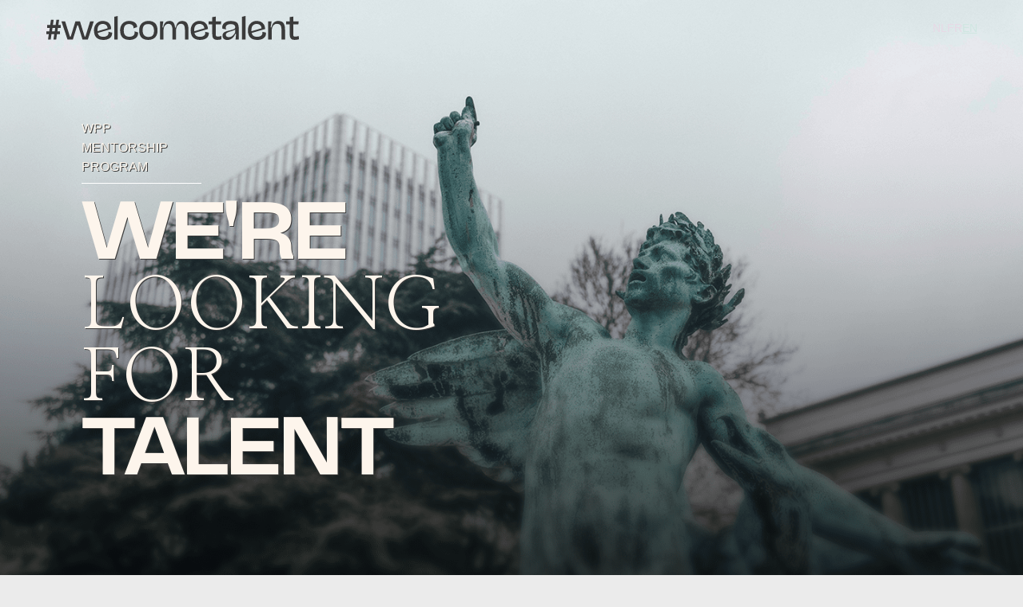

--- FILE ---
content_type: text/html; charset=UTF-8
request_url: https://welcometalent.be/en
body_size: 93293
content:
<!DOCTYPE html>
<html lang="en">
<head>
	<meta charset="UTF-8">
	<meta name="viewport" content="width=device-width, initial-scale=1">


	<link rel="stylesheet" href="https://cdnjs.cloudflare.com/ajax/libs/Swiper/10.3.1/swiper-bundle.min.css" integrity="sha512-UV9ujyMxyYubOSkCa8+OGzknJ1EilA19WPimPseyMcZaGIoO8l7iNphD0Mq/0R/lNkzBH70ai3tmurxAW0M2ww==" crossorigin="anonymous" referrerpolicy="no-referrer" />

	<!-- <link media="screen" rel="stylesheet" href="https://cdnjs.cloudflare.com/ajax/libs/Swiper/11.0.4/swiper-bundle.min.css"/> -->
	<link rel="stylesheet" type="text/css" href="https://welcometalent.be/resources/styles/main.css?v=6765624b">
	<style>
    .grecaptcha-badge {
        display: none;
    }
</style>
	
	<link rel="alternate" href="https://welcometalent.be/en" hreflang="x-default" />
<link rel="alternate" href="https://welcometalent.be/en" hreflang="en" />
<link rel="alternate" href="https://welcometalent.be/fr" hreflang="fr" />
<link rel="alternate" href="https://welcometalent.be/nl" hreflang="nl" />
<title>#welcometalent</title>

<meta name="date" content="2024-25-16" scheme="YYYY-MM-DD">
<meta property="og:title" content="#welcometalent">
<meta property="og:url" content="https://welcometalent.be/en">
<meta property="og:site_name" content="#welcometalent" />
<meta property="og:determiner" content="auto">
<meta property="og:type" content="website">
<meta property="fb:app_id" content="966242223397117">
<link rel="canonical" href="https://welcometalent.be/en">
<meta name="twitter:card" content="summary">
<meta name="twitter:title" content="#welcometalent">
<script src="https://cdn.usefathom.com/script.js" data-site="KXNNJXMB" defer></script>

	<script src="https://www.google.com/recaptcha/api.js?render=6LcgEVMpAAAAAE5ok5wwsQi1UGNzBCc6CRCCXQP5"></script>
	<script>
    document.addEventListener("DOMContentLoaded", function(event){
        form = document.getElementById("form");

        if(form) {
            form.addEventListener("click", function(event) {
                grecaptcha.ready(function() {
                    grecaptcha.execute('6LcgEVMpAAAAAE5ok5wwsQi1UGNzBCc6CRCCXQP5', {action: 'submit'}).then(function(token) {
                        document.querySelector('#g-recaptcha-response').value = token;
                    });
                });
            });
        }
    });
  </script>

	</head>
<body class="lang-en">
		
	<div class="wrapper">
		<div class="wrapper__inner">

			
    <header class="hero section">
        <div class="hero__bg">
            <picture class="hero-slide hero-slide--01">
                <source srcset="/resources/graphics/hero3.png" media="(min-width: 640px)">
                <img src="/resources/graphics/hero3-mobile.png" alt="">
            </picture>
        </div>

        <div class="hero__inner">

            <div class="hero__top section section--xlarge">
                <div class="hero__logo">
                    <a href="https://welcometalent.be/" class="logo">
                        <svg xmlns="http://www.w3.org/2000/svg" viewBox="0 0 93.56 8.87"><path fill="currentColor" d="m.62 8.7.29-2.01H0V5.66h1.09l.18-1.26H.31V3.36h1.11l.28-1.95h1l-.28 1.95h1.02l.29-1.95h1l-.29 1.95h.9V4.4H4.28L4.1 5.66h.93v1.03h-1.1L3.65 8.7H2.64l.28-2.01H1.9L1.62 8.7h-1Zm2.49-3.04.18-1.26H2.27l-.18 1.26h1.02ZM14.48 7.58 16.21 2h1.38l-2.23 6.7h-1.98l-1.62-5.21h-.32L9.82 8.7H7.84L5.59 2h1.37l1.75 5.58h.33L10.76 2h1.7l1.72 5.58h.33ZM24.34 6.15c.01.1.02.21.02.33 0 .44-.12.84-.37 1.2s-.61.65-1.1.86c-.49.21-1.09.32-1.8.32-1.12 0-1.97-.29-2.56-.88s-.89-1.48-.89-2.68c0-.71.15-1.33.45-1.86.3-.52.7-.92 1.19-1.2.49-.28 1.03-.41 1.6-.41s1.12.11 1.57.32c.46.21.82.54 1.1.98.28.44.44 1.01.48 1.69l-4.99 1.47c.13.51.36.87.71 1.09.35.22.79.33 1.34.33.38 0 .72-.06 1.02-.17.29-.11.52-.28.68-.49.16-.22.24-.48.24-.79 0-.14-.02-.27-.07-.39l1.37.28Zm-4.86-2.66c-.36.36-.54.97-.54 1.82 0 .08 0 .19.01.34l3.75-1.09c-.06-.56-.26-.96-.59-1.22-.33-.26-.74-.38-1.22-.38-.59 0-1.06.18-1.42.54ZM26.44 0v8.7h-1.27V.3l1.27-.3ZM27.79 3.41c.3-.52.69-.92 1.18-1.18.49-.26 1.02-.4 1.59-.4s1.11.08 1.57.25c.46.17.82.42 1.09.76s.4.77.4 1.28l-1.35.44c0-.09.01-.16.01-.21 0-.47-.16-.81-.49-1.04s-.73-.33-1.23-.33c-.56 0-1.01.18-1.36.53s-.53.95-.53 1.8.18 1.46.53 1.83c.36.37.87.55 1.53.55.59 0 1.07-.13 1.43-.38.36-.25.54-.63.54-1.13 0-.17-.03-.33-.09-.47l1.35.34c.02.14.03.26.03.37 0 .45-.12.86-.37 1.23-.24.37-.61.67-1.09.88-.48.22-1.07.33-1.76.33-1.11 0-1.96-.29-2.55-.88-.59-.59-.89-1.47-.89-2.66 0-.75.15-1.38.45-1.9ZM35.24 8c-.58-.58-.86-1.48-.86-2.7 0-.76.16-1.41.48-1.93.32-.52.74-.91 1.25-1.16s1.06-.38 1.63-.38c1.15 0 2 .29 2.58.88.57.59.86 1.5.86 2.72 0 .75-.15 1.38-.45 1.9s-.71.9-1.22 1.15c-.51.25-1.08.38-1.71.38-1.13 0-1.98-.29-2.56-.87Zm3.67-.45c.3-.13.54-.37.71-.7.17-.34.26-.81.26-1.41s-.1-1.07-.29-1.43c-.2-.36-.45-.63-.77-.78-.32-.16-.68-.24-1.08-.24-.43 0-.8.07-1.1.2-.3.13-.54.37-.71.71-.17.34-.26.81-.26 1.41 0 .86.2 1.49.6 1.87.4.38.91.58 1.54.58.43 0 .8-.07 1.09-.2ZM51.63 2.16c.34.22.59.57.76 1.06s.26 1.14.26 1.95V8.7h-1.3V5.32c0-.61-.06-1.09-.17-1.45-.11-.35-.28-.61-.5-.76-.22-.15-.5-.22-.84-.22s-.67.11-.94.33-.49.54-.65.95c-.15.41-.23.88-.23 1.42V8.7h-1.31V5.27c0-.6-.06-1.07-.17-1.41-.11-.35-.28-.59-.5-.74-.22-.15-.5-.22-.84-.22-.37 0-.69.11-.97.33-.28.22-.49.53-.63.93-.15.4-.22.88-.22 1.44v3.11h-1.3V2h1.25L43 4.19l.27.07c.12-.61.29-1.09.51-1.44.21-.35.48-.6.79-.75.31-.15.68-.22 1.12-.22.58 0 1.04.19 1.37.57.33.38.53 1 .61 1.86h.28c.13-.61.3-1.09.52-1.45s.48-.61.79-.76.68-.22 1.12-.22c.5 0 .92.11 1.25.33ZM60.17 6.15c.02.1.02.21.02.33 0 .44-.12.84-.37 1.2s-.61.65-1.1.86c-.49.21-1.09.32-1.8.32-1.12 0-1.97-.29-2.56-.88-.59-.58-.89-1.48-.89-2.68 0-.71.15-1.33.45-1.86.3-.52.7-.92 1.19-1.2.49-.28 1.03-.41 1.59-.41s1.12.11 1.58.32c.45.21.82.54 1.1.98.28.44.44 1.01.48 1.69l-4.99 1.47c.13.51.36.87.71 1.09.35.22.79.33 1.34.33.39 0 .73-.06 1.02-.17.29-.11.52-.28.69-.49.16-.22.24-.48.24-.79 0-.14-.02-.27-.07-.39l1.36.28Zm-4.86-2.66c-.36.36-.54.97-.54 1.82 0 .08 0 .19.01.34l3.75-1.09c-.06-.56-.26-.96-.59-1.22-.33-.26-.74-.38-1.21-.38-.59 0-1.06.18-1.42.54ZM64.87 8.65c-.58.13-1.11.2-1.59.2-.42 0-.77-.07-1.03-.21-.26-.14-.46-.36-.59-.67-.13-.31-.19-.72-.19-1.22V3.08h-1.35V1.99h1.35V.42l1.31-.19v1.76h2l-.11 1.09h-1.89v3.79c0 .2.02.36.07.47.05.11.12.19.24.23.11.05.27.07.47.07.33 0 .75-.08 1.25-.24l.07 1.25ZM70.05 2.12c.43.19.74.47.93.85.19.38.29.86.29 1.45v4.3h-1.18l.2-2.08-.26-.04c-.65 1.52-1.64 2.29-2.97 2.29-.37 0-.69-.06-.96-.19s-.48-.31-.63-.55-.22-.52-.22-.85c0-.42.13-.76.38-1.03s.67-.48 1.23-.64c.41-.11.74-.2 1.01-.27.56-.15.97-.26 1.24-.35.27-.09.48-.2.63-.33s.23-.29.23-.48c0-.42-.15-.72-.44-.9-.29-.19-.71-.28-1.25-.28s-.99.11-1.32.34c-.33.23-.49.55-.49.99 0 .11.01.22.04.33.02.11.06.21.11.3l-1.37-.26a2.31 2.31 0 0 1-.09-.61c0-.39.12-.76.35-1.1s.59-.62 1.06-.83c.48-.21 1.06-.31 1.76-.31s1.3.09 1.73.28Zm-1.66 5.56c.27-.1.53-.28.79-.53.26-.26.53-.61.79-1.08v-1l-.06-.02c-.15.12-.35.22-.59.32-.24.09-.62.21-1.13.36-.46.13-.81.26-1.06.38-.24.12-.41.25-.5.39a.91.91 0 0 0-.13.5c0 .25.09.45.26.6.18.15.43.23.75.23s.61-.05.88-.15ZM73.76 0v8.7h-1.27V.3l1.27-.3ZM81.36 6.15c.02.1.02.21.02.33 0 .44-.12.84-.37 1.2s-.61.65-1.1.86c-.49.21-1.09.32-1.8.32-1.12 0-1.97-.29-2.56-.88-.59-.58-.89-1.48-.89-2.68 0-.71.15-1.33.45-1.86.3-.52.7-.92 1.19-1.2.49-.28 1.03-.41 1.59-.41s1.12.11 1.58.32c.45.21.82.54 1.1.98.28.44.44 1.01.48 1.69l-4.99 1.47c.13.51.36.87.71 1.09.35.22.79.33 1.34.33.39 0 .73-.06 1.02-.17.29-.11.52-.28.69-.49.16-.22.24-.48.24-.79 0-.14-.02-.27-.07-.39l1.36.28ZM76.5 3.49c-.36.36-.54.97-.54 1.82 0 .08 0 .19.01.34l3.75-1.09c-.06-.56-.26-.96-.59-1.22-.33-.26-.74-.38-1.21-.38-.59 0-1.06.18-1.42.54ZM87.32 2.16c.36.21.63.56.82 1.04.19.48.28 1.12.28 1.92V8.7h-1.3V5.27c0-.59-.06-1.06-.18-1.4-.12-.34-.3-.59-.55-.74-.25-.15-.57-.22-.98-.22s-.74.11-1.03.33c-.29.22-.51.53-.67.93s-.23.88-.23 1.44v3.11h-1.3V2h1.25l-.33 2.19.28.07c.2-.87.51-1.49.94-1.86.42-.37.98-.56 1.65-.56.54 0 .99.11 1.35.32ZM93.56 8.65c-.58.13-1.11.2-1.59.2-.42 0-.77-.07-1.03-.21-.26-.14-.46-.36-.59-.67-.13-.31-.19-.72-.19-1.22V3.08h-1.35V1.99h1.35V.42l1.31-.19v1.76h2l-.11 1.09h-1.89v3.79c0 .2.02.36.07.47s.12.19.24.23c.11.05.27.07.47.07.33 0 .75-.08 1.25-.24l.07 1.25Z"/></svg>                    </a>
                </div>

                <div class="hero__langswitch">
                    <nav class="nav-language">
                        <ul class="nav-language__list">
					<li class="nav-language__item">
			<a href="https://welcometalent.be/nl" hreflang="nl" class="nav-language__link">
				<span class="nav-language__label">nl</span>
			</a>
		</li>
					<li class="nav-language__item">
			<a href="https://welcometalent.be/fr" hreflang="fr" class="nav-language__link">
				<span class="nav-language__label">fr</span>
			</a>
		</li>
					<li class="nav-language__item">
			<a href="https://welcometalent.be/en" hreflang="en" aria-current="page" class="is-active nav-language__link">
				<span class="nav-language__label">en</span>
			</a>
		</li>
	</ul>
                    </nav>
                </div>
            </div>

            <div class="hero__content section section--xlarge">
                <div class="header heading--special hero__title hero__title--alt">WPP<br>MENTORSHIP<br>PROGRAM</div>
                <h1 class="header heading--special hero__title hero__title--main"><strong>WE'RE</strong>LOOKING<br>FOR<br><strong>TALENT</strong></h1>
            </div>
        </div>
    </header>

			
<section class="intro section bg--brand-4">
	<div class="intro__inner fs--xlarge">
		<p>Does your unique perspective power your creativity?</p><p>Introducing WPP’s Welcome Talent Mentorship Program – designed to guide passionate souls from all walks of life in BXL towards thriving in the thrilling world of communications.</p>	</div>
</section>


<section class="testimonials section bg--brand-1">
	<div class="testimonials__inner">
		<h2 class="heading heading--special heading--1 testimonials__title"><strong>WHO MADE THIS?</strong>(You could create like this as part of your day job too)</h2>
	</div>

	<div class="testimonials__swiper">
		<div class="testimonials__wrapper swiper-wrapper">
							<div class="testimonials__slide swiper-slide">
					<figure class="video__wrap">
						<video class="video"
							controls="false">							<source src="/resources/videos/WPP-Edit_Anissa_9x16.mp4" type="video/mp4">
							Your browser does not support the video tag.						</video>
						<figcaption class="video__caption">Anissa is an Account Director, catch a glimpse of her story and join the communications industry. They were made for this, what about you?</figcaption>
					</figure>
				</div>
							<div class="testimonials__slide swiper-slide">
					<figure class="video__wrap">
						<video class="video"
							controls="false">							<source src="/resources/videos/WPP-Edit_Hafsa_9x16.mp4" type="video/mp4">
							Your browser does not support the video tag.						</video>
						<figcaption class="video__caption">Hafsa is an all-round Creative, check out their story and join the media/communications industry. They were made for this, what about you?</figcaption>
					</figure>
				</div>
							<div class="testimonials__slide swiper-slide">
					<figure class="video__wrap">
						<video class="video"
							controls="false">							<source src="/resources/videos/WPP-Edit_Jazz_9x16.mp4" type="video/mp4">
							Your browser does not support the video tag.						</video>
						<figcaption class="video__caption">Jazz is a freelance Strategist and musician, check out how she does it all and join the media/communications industry. She was made for this, what about you?</figcaption>
					</figure>
				</div>
							<div class="testimonials__slide swiper-slide">
					<figure class="video__wrap">
						<video class="video"
							controls="false">							<source src="/resources/videos/WPP-Edit_Moundir_9x16.mp4" type="video/mp4">
							Your browser does not support the video tag.						</video>
						<figcaption class="video__caption">Moundir is a Content Strategist, discover his story and join the media/communications industry. He was made for this, what about you?</figcaption>
					</figure>
				</div>
					</div>
		<div class="testimonials__controls">
			<div class="testimonials__controls--arrows">
				<div class="testimonials__controls--prev">
					<svg svg xmlns="http://www.w3.org/2000/svg" width="39" height="18" fill="none">
						<path fill="currentColor"
							d="M38.748 8.013 6.4 8.31c3.239-1.2 6.877-3.484 8.736-7.78L13.947.012C10.53 7.897.103 8.348 0 8.36l.026.645L0 9.652c.103 0 10.529.464 13.961 8.36l1.187-.515c-1.87-4.31-5.522-6.594-8.76-7.794l32.373.245V8.013h-.013Z" />
					</svg>
				</div>
				<div class="testimonials__controls--next">
					<svg xmlns="http://www.w3.org/2000/svg" width="40" height="18" fill="none">
						<path fill="currentColor"
							d="m.749 8.013 32.348.297c-3.239-1.2-6.877-3.484-8.735-7.78l1.187-.517c3.419 7.884 13.845 8.335 13.948 8.348l-.026.645.026.646c-.103 0-10.529.464-13.961 8.36l-1.187-.515c1.87-4.31 5.522-6.594 8.761-7.794L.736 9.948V8.013h.013Z" />
					</svg>
				</div>
			</div>

			<div class="testimonials__controls--pagination"></div>
		</div>
	</div>
</section>

<section class="carousel section bg--brand-4">
	<div class="carousel__inner">
		<h2 class="heading heading--special heading--1 carousel__title"><strong>Turning your skills into</strong>a thriving comms career</h2>
		<div class="carousel__swiper">
			<div class="carousel__wrapper swiper-wrapper">
									<div class="carousel__slide swiper-slide">
						<h5 class="heading heading--special heading--5"><strong>STRATEGY</strong>An explorer with a clear vision</h5>
						<p>You’re constantly thinking about future projects, strategically implementing them, and reaching a desired outcome. A good strategist is the backbone of every agency and helps specify how the company is seen by the outside world.</p>
					</div>
									<div class="carousel__slide swiper-slide">
						<h5 class="heading heading--special heading--5"><strong>CLIENT SERVICE</strong>A challenging and persuasive person</h5>
						<p>You are a result-oriented team player. Thanks to your empathy, you make projects move forward in a hands-on and goal-driven way. Your people skills and open view make you a good negotiator in more than one language. You listen and understand. With your interest in figures and accountancy, you always keep an eye on return on investment and profitability.</p>
					</div>
									<div class="carousel__slide swiper-slide">
						<h5 class="heading heading--special heading--5"><strong>CREATIVE</strong>Curious and open-minded</h5>
						<p>You are able to deeply understand what drives people and how to change their behaviour. You create unusual and unexpected answers to questions by looking at situations with a fresh perspective.</p>
					</div>
									<div class="carousel__slide swiper-slide">
						<h5 class="heading heading--special heading--5"><strong>TECHNOLOGY</strong>Solution-driven</h5>
						<p>You have a very practical mind and can easily brainstorm how to tackle all kind of technical issues. You love to put ideas into practice and you work hard to come up with solutions and execute them with an eye for detail.</p>
					</div>
									<div class="carousel__slide swiper-slide">
						<h5 class="heading heading--special heading--5"><strong>OPERATIONS</strong>Straightforward and efficient</h5>
						<p>You are independent, autonomous and armed with a can-do mentality. If needed, you are a practical team player. Thanks to your down-to-earth attitude and your expert view, you make projects move forward in a hands-on and goal-driven way. Your ability to listen, understand, plan, and execute makes you a trustworthy and stress-resistant support to your colleagues.</p>
					</div>
							</div>

			<div class="carousel__controls">
				<div class="carousel__controls--prev">
					<svg svg xmlns="http://www.w3.org/2000/svg" width="39" height="18" fill="none">
						<path fill="currentColor"
							d="M38.748 8.013 6.4 8.31c3.239-1.2 6.877-3.484 8.736-7.78L13.947.012C10.53 7.897.103 8.348 0 8.36l.026.645L0 9.652c.103 0 10.529.464 13.961 8.36l1.187-.515c-1.87-4.31-5.522-6.594-8.76-7.794l32.373.245V8.013h-.013Z" />
					</svg>
				</div>
				<div class="carousel__controls--next">
					<svg xmlns="http://www.w3.org/2000/svg" width="40" height="18" fill="none">
						<path fill="currentColor"
							d="m.749 8.013 32.348.297c-3.239-1.2-6.877-3.484-8.735-7.78l1.187-.517c3.419 7.884 13.845 8.335 13.948 8.348l-.026.645.026.646c-.103 0-10.529.464-13.961 8.36l-1.187-.515c1.87-4.31 5.522-6.594 8.761-7.794L.736 9.948V8.013h.013Z" />
					</svg>
				</div>
			</div>
		</div>
	</div>
</section>

<section class="offer section bg--brand-1">
	<div class="offer__inner">
		<h2 class="heading heading--special heading--1 offer__title"><strong>What we</strong>offer</h2>
		<div class="offer__content">
			<div class="offer__visual">
				<img src="/resources/graphics/what-we-offer.jpg">
			</div>
			<div class="offer__list">
				<ul>
											<li>
							<h3 class="heading heading--4 offer__heading">3 MONTH INTERNSHIP </h3>
							<p>Starting February 2025, a limited hands-on experience at one WPP agency or partner.</p>
						</li>
											<li>
							<h3 class="heading heading--4 offer__heading">PERSONAL MENTORSHIP</h3>
							<p>Learn from an industry expert. Receive guidance from a dedicated mentor who will navigate challenges alongside you.</p>
						</li>
											<li>
							<h3 class="heading heading--4 offer__heading">MONTHLY TRAINING DAYS</h3>
							<p>Foster a community of growth through regular enriching training sessions with fellow program participants. </p>
						</li>
											<li>
							<h3 class="heading heading--4 offer__heading">SECTOR EVENTS</h3>
							<p>Enjoy exclusive events and the chance to network with communications industry giants. </p>
						</li>
									</ul>
			</div>
		</div>
	</div>
</section>

<section class="apply section bg--brand-4">
	<div class="apply__inner">
		<div class="apply__content section">

			<div class="apply__body">
				<h2 class="heading heading--special heading--1 offer__title mb--5"><strong>WANT TO</strong>apply?</h2>
				<p>Are you into writing? Does your art scream 'Main Character Energy'? No matter where you come from, embrace the chance to add a touch of <strong>media and communications</strong> to your story. It's all about creating something unforgettable.</p>
        <a href="https://commcareers.be/dashboard/jobs/list" target="_blank" class="link--discover">Discover the opportunities today.</a>
        <h3 class="my--4">Mentorship program</h3>
        <p class="mt--0">Send us a short introduction video (max: 01:30 min) </p>
        <p><strong>The Brief</strong>: Tell us who you are, where you would like to do an internship & in which position. Include your background and skills (don’t be shy about it) and share why you would like to be part of this program.</p>
        <p class="fs--xsmall"><i>A smartphone camera is more than enough but feel free to unleash your creativity</i></p>
        <p class="mt--0">Ready to apply? Send your video and contact information to <a href="mailto:welcometalent@wpp.com">welcometalent@wpp.com</a></p>
        			</div>

					</div>
		<div class="apply__visual">
			<img src="/resources/graphics/want-to-apply.jpg" alt="">
		</div>
	</div>
</section>

<section class="partners section bg--brand-1">
	<div class="partners__inner">
		<h4 class="heading partners__title">WPP AGENCIES:</h4>
		<div class="partners__wrap partners__wrap--agencies">
							<div class="partner partner--akqa">
					<svg xmlns="http://www.w3.org/2000/svg" viewBox="0 0 63 30">
	<title>AKQA</title>
	<path fill="currentColor" d="M47.9485823 27.1136842c-.131624.0323021-.2544285.092954-.3596582.1776316-.5506991.3741835-1.206288.5675076-1.8740507.5526316-.697697-.1071903-1.3413673-.4357729-1.8341772-.9363158l-.781519-.6544737-.1953797-.1657895-1.1962026-1.02C41.3646835 24.8 40.761 24.3821053 39.8965443 23.8136842c.5685638-.1430316 1.1231334-.3358984 1.6571392-.5763158.488159-.2196292.9532136-.4864505 1.3883924-.7965789 1.4374022-1.1011511 2.543692-2.570061 3.1994431-4.2481579.7252726-1.7474198 1.1186297-3.6123231 1.1603164-5.5010527.0063798-.1989473.0087722-.3947368.0087722-.6007894 0-3.4610527-.8415949-6.2768421-2.5247848-8.4473684C43.1598776 1.4835857 40.5550823.2660814 37.8372847.395613c-2.7177975.1295316-5.1924039 1.5891227-6.6012467 3.8935975-1.4535237 2.4083008-2.1802047 5.1782218-2.0941519 7.9823684 0 .1381579 0 .2771053.0039873.4144737-.0259156 3.4641633 1.3422513 6.7960329 3.8023291 9.2597369-.3907239.2233656-.7207737.5373729-.9617468.915l-.4394051-.1160527c-.9578567-.308269-1.7789338-.9342858-2.3246202-1.7723684l-6.1580507-8.2894737-.5382911-.7247368c-.1723865-.1953144-.279861-.4384288-.3078228-.6963158.0439799-.2013744.146229-.3857174.2942658-.5305263l4.3932532-5.1252632c2.1850633-2.5321052 3.6643671-3.9252631 4.4379114-4.1794737.2783179-.008391.5229903-.184807.616443-.4444736.0024243-.0949662-.0376198-.1861489-.1094249-.2491666-.071805-.0630177-.1680474-.0914431-.2629928-.0776755-.134709.0102149-.2681829.032678-.3987342.0671052-.3542915.0448262-.7115968.0619844-1.0686076.0513158l-.9665316.016579-1.1866329-.045c-.4043333.0023551-.8084832-.0176761-1.210557-.06a2.9499876 2.9499876 0 0 0-.3476962-.03c-.0999334-.022081-.2045487.0033405-.2827966.0687197-.078248.0653792-.1211369.163203-.1159376.2644382 0 .2005263.1953798.3378947.5837469.4121052.5189889.0362443.9225371.4615323.9266582.976579-.1557169.8954503-.6039674 1.7155682-1.2759494 2.3344736l-5.5152911 6.3757895-.1921899.1989474-.2057468.1815789c-.0757595 0-.1148354-.1160526-.1148354-.3497368V4.6263158c-.0412101-.7633757.0307953-1.5286097.2137215-2.2713158.2082914-.4516726.5732968-.8144193 1.0287341-1.0223684.1692626-.0554623.2908158-.20288.3118102-.378158.0149342-.0848498-.0134565-.1715232-.0758465-.2315501-.06239-.060027-.1507154-.085649-.2359637-.0684498-.2073175.017842-.4135928.0460357-.6180379.0844737-.1913924.015-.4130886.0221052-.6698734.0221052l-.9673292.0426316L18.7253544.825c-.6903911.0151217-1.3809299-.0226224-2.065443-.1128947-.1528584-.034721-.3089218-.0537689-.4657215-.0568421-.0950118-.0141628-.1912296.0166421-.259872.0832-.0686424.066558-.1017499.1611512-.0894192.2554842.0144727.1785486.1557239.3213731.3357342.3394737l.6307975.165c.5088884.1138556.9310996.4636407 1.134.9394736.2437846.8053791.3441676 1.6466072.2966582 2.4860527v14.1371052c.0469855.996917-.0605917 1.995076-.3189873 2.9597369-.0422459.119899-.0956393.2356584-.1594937.3457894-.1357669-.0819444-.2572266-.1851232-.3596582-.3055263-.456589-.7755774-.7936465-1.6142973-1.0000253-2.488421l-.2831013-.8936842L14.2986076 12.69 10.5855949.4910526c-.0053626-.2138648-.1408907-.403262-.3429114-.4792105-.2093818.0811896-.3528067.274501-.3684303.496579L5.6062025 12.69l-2.341367 6.6718421-.3684304 1.0902632c-.1897957.5096724-.4302143.9994407-.7177216 1.4621052-.1567595.3221693-.3956046.5983459-.693.8013158l-.478481.181579c-.1378452.0550433-.2257033.1900955-.2193038.3371052v.0276316c-.0095918.0911099.024783.1813619.092751.2435205.067968.0621585.1615676.0889424.2525528.072269.0430633 0 .2815064-.0363158.7177216-.1089474a4.7684304 4.7684304 0 0 1 .5781645-.0268421c.5374937 0 1.0111899.0110526 1.4186962.0339474l1.2296962.0852631c.1969747.0110527.3429114.0173685.4362152.0173685.2472152 0 .3652405-.0939474.3588608-.2818422a.4269799.4269799 0 0 0-.0079747-.0576315c-.0472097-.1828147-.2037343-.3176543-.393152-.3386842-.4460635-.0854331-.8598513-.290526-1.1962024-.5928948-.2311164-.3264429-.3384324-.7231657-.303038-1.1202631.0675487-.8479126.261856-1.6812033.5765696-2.4726316l.8516962-2.4221053c.1199653-.4739184.3290978-.9212018.616443-1.318421.3669024-.1768399.7773954-.2456199 1.1826456-.1981579h4.6524304c.2999702-.0375733.6045234.0112149.8772152.1405263.2036142.3215438.3473079.676642.4242531 1.048421l.6467469 2.1797369c.3968562 1.1278386.6614906 2.2970861.7886962 3.4847368.0970686.4814667-.1787361.9602121-.6467469 1.1226316l-.3987341.1152632c-.1815865.0218892-.3183184.1741705-.3189874.3552631v.016579c-.0129098.0917994.0177664.1843518.0831049.2507334.0653385.0663816.158002.099138.2510344.0887403.13503-.008038.2687512-.0308074.3987341-.0678948.7403313-.0932796 1.4870526-.1273372 2.2329114-.1018421.6156456 0 1.1762659-.0071053 1.6324178-.0055263.3357341.013421 3.7305569.1515789 4.0008987.1926316.3429114.0426316.5757721.0702631.6953924.0844737.0891678.0175251.1811946-.0113224.2439221-.076462.0627276-.0651396.0874377-.1575179.0654956-.2448538-.0014914-.0408973-.0101253-.0812299-.025519-.1192106-.0734116-.1318359-.2069353-.2201556-.3580633-.2368421-.7018659-.0646074-1.3532248-.3891366-1.8238101-.9086842-.3388209-.7926538-.4757451-1.655575-.3987342-2.5128947v-6.0536842c0-.2534211.0797469-.3805263.2392405-.3805263.1281411.0111017.2448337.0775273.3189874.1815789l.2464177.3639474 6.8965063 9.1421052.2185064.3086843c.0263164.0323684.0502405.0639473.074962.0923684.163028.2097247.4137566.3344135.681038.3386842.137962 0 .3333417-.0118421.5893291-.0347369.2307342-.0221052.602886-.0331579 1.1164557-.0331579.4697088 0 .7974683.0094737.9936455.0268422l-.0342911.0726315c-.392066.785484-.6147597 1.643132-.6539241 2.5184211v.1239474c-.0216501.0970707.0015092.1986438.0631796.2770959.0616705.0784521.1554401.1256264.2558078.1286935.1786092-.0530824.2961978-.2216306.2831013-.4057894.0127595-.0576316.0231265-.121579.0326962-.1910527.0722403-.719242.3487283-1.4035323.7974683-1.9736842.3224913-.4797649.854261-.7812973 1.4354431-.8139474 1.0392476.1876635 2.0117724.6383184 2.8230379 1.3081579l2.1523671 1.4731579c.0563544.04.1480633.1060527.2751266.1981579.361519.2631579 1.0048101.7428948 1.9298734 1.4392106 1.0115917.891532 2.2829258 1.4421819 3.6308734 1.5726315.8359999-.0202354 1.6538861-.2453744 2.3804431-.6552631.8256455-.4363158 1.2296962-.8539474 1.2121519-1.2528948.010836-.0644285-.0097041-.1301387-.055405-.1772471-.0457009-.0471085-.1111928-.0700799-.1766583-.0619634ZM11.4947089 13.1818421H7.6134304l-.3468988-.0157895c-.3955443 0-.5933164-.1428947-.5933164-.4286842A.368233.368233 0 0 1 6.678 12.69c.0366022-.1915075.0913374-.3791779.163481-.5605263l2.506443-7.1305263c.0061883-.1342453.084763-.2548451.2057469-.3157895.196367.1140974.3218515.318078.3341392.5431579l.1028734.3457895 2.017595 6.5210526.0645949.2968421c.0252288.0983171.0449299.1979438.0590127.2984211a.734716.734716 0 0 1 .0039873.0789473c.0007975.2771053-.2113291.4144737-.6411645.4144737ZM31.2472025 12.69c-.0531645-.6068421-.0797468-1.2357895-.0797468-1.8868421-.1085742-2.3940791.5019384-4.7663182 1.7544304-6.8171053.9397011-1.6165098 2.6783549-2.6147654 4.5623164-2.6194736 2.218557 0 4.1029747 1.1981578 5.6532532 3.5944736 1.449917 2.3271016 2.2455722 4.9953971 2.3046835 7.7289474.0159494.33.0231266.6647368.0231266 1.005.1105394 2.3586281-.4973628 4.6957222-1.7448607 6.7081579-.9626397 1.5956377-2.7048905 2.5693936-4.5822532 2.5610526-1.9759143-.0667379-3.8132453-1.0218264-4.990557-2.5942105-1.7605937-2.1932107-2.7757594-4.8812856-2.9003924-7.68Zm31.210519 10.5434211c.0015643-.2146352-.1678493-.3924411-.3843797-.4034211-.6065771-.0825968-1.1716807-.3515469-1.6156709-.7689474-.4581261-.7749234-.7955309-1.6138383-1.0008228-2.488421l-.2846962-.8936842L57.3499367 12.69 53.6369241.4910526c-.0044915-.2141502-.1403298-.403981-.3429114-.4792105-.2086344.0813901-.3513811.2743167-.3668355.4957895L48.6583291 12.69l-2.3381772 6.6718421-.3732152 1.0902632c-.1897957.5096724-.4302143.9994407-.7177215 1.4621052-.1562922.3227089-.3955592.5990553-.6937975.8013158l-.478481.181579c-.1373979.0551099-.2242364.1905651-.2161139.3371052v.0276316c-.0095919.0911099.0247829.1813619.0927509.2435205.067968.0621585.1615676.0889424.2525529.072269.0422658 0 .2815063-.0363158.7177215-.1089474a4.7007498 4.7007498 0 0 1 .5757722-.0268421c.5382911 0 1.0103924.0110526 1.4210886.0339474l1.2288987.0852631c.1977721.0110527.3413165.0173685.4354177.0173685.2480127 0 .3684304-.0939474.3588608-.2818422a.345563.345563 0 0 0-.0055823-.0576315c-.0474132-.1826904-.2038306-.3174375-.3931519-.3386842-.4458387-.0860873-.859457-.2910962-1.1962025-.5928948-.2299589-.3269501-.3369037-.7233438-.3022405-1.1202631.0677004-.8478102.2617249-1.6810409.5757721-2.4726316l.8516962-2.4221053c.1198387-.4739627.3289818-.9212687.6164431-1.318421.3669713-.1766268.7774009-.2453963 1.1826455-.1981579h4.6532279c.2986648-.0369808.6017731.0117976.8732278.1405263.2043169.3211896.3480633.676418.4242532 1.048421l.6507342 2.176579c.3965717 1.1278299.6606773 2.2971057.7871012 3.4847368.0972517.4810295-.1777767.9596076-.6451519 1.1226316l-.3987341.1152632c-.181763.0215554-.318674.1740362-.3189874.3552631v.016579c-.0131979.0915063.0171825.1839019.0822623.2501833.0650799.0662814.1575119.0989658.250282.0885009.1350338-.0080059.2687585-.0307759.3987342-.0678948.7403262-.0933377 1.4870522-.1273955 2.2329114-.1018421 1.1379873 0 1.9306709.0236843 2.3748607.0726316.2480127.0197369.4114937.03.4888481.03.0848258.018747.1736839-.0005877.2427507-.0528203.0690669-.0522325.1112767-.1320195.1153126-.2179692l-.0071772-.0031578Zm-7.9108861-10.051579h-3.8836708l-.3461013-.0157895c-.394481 0-.5919874-.1428947-.592519-.4286842a.3127127.3127127 0 0 1 .0039873-.0465789c.0365897-.1915982.0915995-.3792942.1642785-.5605263l2.5064431-7.1305264c.0065196-.1339208.0846196-.2542585.2049493-.3157894.1966894.1136551.3220815.3179731.3333418.5431579l.1036709.3457894 2.0167975 6.5210527.0653924.2968421c.0250332.0983163.0444689.1979468.0582152.298421a.6449208.6449208 0 0 1 .0063797.0789474c.0015949.2757895-.2118608.4136842-.6403671.4136842h-.0007975Z"/>
</svg>
				</div>
							<div class="partner partner--osl">
					<svg xmlns="http://www.w3.org/2000/svg" viewBox="0 0 703.86 103.92">
  <title>Ogilvy | Social.Lab</title>
  <path fill="currentColor" d="M243.37 35.98a5.212 5.212 0 0 1 4.18-3.51l2.09-.36v-2.94H233.4v2.85l3.8.76c1.33.28 1.71 1.33.85 3.42l-8.74 21.07c-.38.85-.86.85-1.14 0L220 36.19c-.86-2.18-.38-3.13.95-3.42l3.8-.76v-2.85h-20.8v3.14h1.14c1.23 0 2.19.47 2.94 2.28l15.19 37.03-4.08 9.69c-2.66 6.46-4.65 7.6-7.12 7.6-1.05 0-2.18-.19-3.32-.19a4.455 4.455 0 0 0-4.74 4.15v.22c0 2.56 2.09 4.37 5.41 4.37 4.75 0 9.4-3.8 13.3-12.92L243.37 36v-.02Zm-37.7-6.83h-14.72V32l3.8.76c1.33.28 1.8 1.33.95 3.42l-8.45 22.22c-.38.86-.85.86-1.14 0l-8.55-22.22c-.76-2.18-.38-3.14.95-3.42l3.8-.76v-2.85h-21.46v2.96l2.09.47c1.31.21 2.4 1.12 2.85 2.37l14.53 35.7h6.55l14.53-35.7c.76-1.9 1.61-2.66 3.13-2.66h1.14v-3.15Zm-42.74 41.5v-3.03l-4.65-.48c-.71-.08-1.22-.72-1.14-1.42V0l-16.71 4.27v2.01l4.75 1.52c.68.23 1.12.9 1.05 1.61v56.01a1.88 1.88 0 0 1-1.95 1.81h-.14l-4.65.09v3.32h23.45-.01Zm-22.6 0v-3.33l-4.94-.09c-1.04.11-1.96-.63-2.08-1.67V27.54l-16.71 4.27v2l4.75 1.52c.68.23 1.12.9 1.05 1.61v28.77c.08.71-.43 1.35-1.14 1.42l-3.88.49v3.04h22.97-.02Zm-39.12-26.79c0 6.65-3.04 12.35-7.79 12.35s-8.17-5.03-8.17-12.72c0-6.55 3.04-12.34 7.88-12.34 4.46 0 8.07 5.03 8.07 12.72M75.09 85.74c0 6.27 5.98 11.87 18.23 11.87 13.77 0 22.5-8.93 22.5-19.18 0-8.17-6.55-12.63-15.57-11.49l-15.86 2c-5.22.67-6.84-1.05-6.84-3.7 0-3.14 3.42-5.6 15.29-5.6h.19c8.64 0 18.8-5.22 18.8-16.52.01-3.57-1.35-7-3.8-9.59-.86-1.84-1.25-3.86-1.14-5.89-.59-6.63 4.31-12.48 10.94-13.06.22-.02.43-.03.65-.04 2.47 0 3.23.38 3.23 2.09 0 .47-.1.86-.1 1.42a5.924 5.924 0 0 0 6.21 5.65 5.94 5.94 0 0 0 5.66-5.94c0-4.75-4.27-8.26-12.16-8.26-10.83 0-19.18 7.03-19.18 17.76 0 .86.1 1.52.1 2.18-2.8-1.15-5.8-1.73-8.83-1.71-8.55 0-18.8 5.22-18.8 16.52a14.83 14.83 0 0 0 8.07 12.91c-7.6 1.05-11.97 5.13-11.97 11.49s5.13 11.11 14.72 9.97l13.86-1.71c6.93-.86 9.21 1.61 9.21 5.22 0 6.27-5.89 11.3-15.29 11.3-7.5 0-10.25-2.66-10.25-6.46 0-.57.1-1.33.1-1.9a3.718 3.718 0 0 0-3.44-3.98h-.26a4.192 4.192 0 0 0-4.29 4.1c0 .18 0 .37.02.55M56.49 37.5c0 16.81-8.45 30.1-21.17 30.1S13.95 54.88 13.95 37.31 22.41 7.22 35.14 7.22 56.5 19.94 56.5 37.51M0 37.79c0 18.9 14.43 33.9 35.13 33.9 19.09 0 35.33-13.67 35.33-34.66 0-18.9-14.43-33.9-35.13-33.9C16.24 3.14 0 16.81 0 37.79M291.11 6.5h2.32v97.42h-2.32V6.5Zm277.54 55.23c0 4.82-3.9 8.72-8.72 8.72s-8.72-3.9-8.72-8.72 3.9-8.72 8.72-8.72c4.81 0 8.71 3.91 8.72 8.72m20.43-5.15h17.52v12.38h-32.14V12.73h14.62v43.85Zm33.26-6.71c0 4.82 3.91 8.73 8.72 8.73s8.73-3.91 8.73-8.73-3.91-8.73-8.73-8.73-8.72 3.91-8.72 8.73m30.58 19.09h-13.56v-4.25h-.15a13.434 13.434 0 0 1-11.56 5.52c-11.27-.61-19.91-10.23-19.3-21.5.56-10.36 8.8-18.66 19.15-19.29 4.49-.12 8.81 1.7 11.86 4.99V30.7h13.56v38.26Zm19.46-19.09c0 4.81 3.9 8.72 8.72 8.72s8.72-3.9 8.72-8.72-3.9-8.72-8.72-8.72-8.72 3.9-8.72 8.72M659.26 7.06h13.56v27.37c3.06-3.28 7.38-5.1 11.86-4.99 10.76.17 19.35 9.02 19.18 19.78 0 .19 0 .38-.02.58.47 10.8-7.9 19.94-18.7 20.42-.2 0-.41.01-.61.02-4.54.22-8.88-1.85-11.56-5.52h-.15v4.25h-13.56V7.06ZM367.09 27.2a15.35 15.35 0 0 0-9.69-3.73c-2.69 0-6.26 1.57-6.26 4.7s3.95 4.55 6.49 5.37l3.73 1.12c7.83 2.31 13.88 6.26 13.88 15.36.41 5.66-1.72 11.21-5.81 15.14a24.655 24.655 0 0 1-15.96 5.29 34.652 34.652 0 0 1-19.76-6.42l6.26-11.78a20.01 20.01 0 0 0 12.98 5.81c3.43 0 7.09-1.72 7.09-5.67s-5.74-5.52-8.87-6.41c-9.17-2.61-15.21-5-15.21-15.88-.38-10.06 7.47-18.52 17.53-18.89.62-.02 1.24-.01 1.86.03 6.15.11 12.19 1.7 17.6 4.62l-5.85 11.35h-.01Zm91.72 15.97a12.079 12.079 0 0 0-7.01-2.69c-5.08-.08-9.25 3.98-9.33 9.05v.27c-.18 5.01 3.74 9.22 8.76 9.4h.79c2.5-.03 4.91-.96 6.78-2.61v11.48a21.329 21.329 0 0 1-9.55 2.16c-11.14.35-20.45-8.4-20.8-19.53v-.45c-.18-11.32 8.85-20.64 20.17-20.83.41 0 .83 0 1.24.02 3.12-.02 6.2.75 8.95 2.24v11.49Zm19.39 25.79h-13.56V30.7h13.56v38.26Zm.82-52.95c0 4.2-3.41 7.61-7.61 7.61s-7.61-3.41-7.61-7.61 3.4-7.61 7.61-7.61c4.19.02 7.59 3.41 7.61 7.61m16.41 33.86c0 4.82 3.91 8.73 8.73 8.73s8.73-3.91 8.73-8.73-3.91-8.73-8.73-8.73-8.73 3.91-8.73 8.73m30.58 19.09h-13.56v-4.25h-.15a13.434 13.434 0 0 1-11.56 5.52c-11.27-.61-19.91-10.23-19.3-21.5.56-10.36 8.8-18.66 19.15-19.29 4.49-.12 8.81 1.7 11.85 4.99V30.7H526v38.26h.01Zm19.61 0h-13.56V7.06h13.56v61.9Zm-143.55-8.83-4.61 4.6v-5.31a10.246 10.246 0 0 1-7.55-10.03c0-6.89 5.67-10.79 12.16-10.79s12.16 3.9 12.16 10.79-5.67 10.74-12.16 10.74m0-30.69c-12.31 0-23.04 7.38-23.04 20.43s10.81 20.36 23.04 20.36 23.04-7.39 23.04-20.36-10.74-20.43-23.04-20.43"/>
</svg>
				</div>
							<div class="partner partner--ldv">
					<svg xmlns="http://www.w3.org/2000/svg" fill="currentColor" viewBox="0 0 38.26 14.83">
  <title>LDV</title>
  <path d="M12.87 9.38c-.06 0-.14.04-.21.04-.04 0-.09.01-.14 0-.28-.02-.62-.05-.88.07-.13.04-.2.16-.24.28-.06.28.22.48.29.73v.11c-.11.2-.23.39-.35.6-.01.05-.08.08-.07.13.08-.03.16-.05.25-.05.12 0 .2.02.29.02 0 0 .13 0 .2-.04.11-.07.21-.38.39-.7.18-.32.38-.97.44-1.06.06-.1.03-.13.03-.13Zm-11.26.53a.576.576 0 0 0-.36-.45c-.23-.05-.42-.09-.66-.1-.2-.03-.38-.03-.58-.09 0 .03.03.08.04.11 0 0 .28.59.4.88.13.29.45.83.45.83.04.1.15.18.26.19.22-.02.42.01.63.09-.11-.27-.32-.52-.45-.82-.08-.26.23-.41.29-.64ZM4.04 5.7c-.32-2.16-2.02-2.24-2.38-2.23-.04 0-.06.03-.06.05 0 .02.01.11.02.14 0 .03.04.05.06.05.36.14.66.56.88.91.44.7.45 2.15.45 3.28 0 .6.11 1.06.16 1.25.02.06.12.08.16.08.44-.04 1.11.13 1.72.33.5-.08 1.08-.09 1.13-.09-.11-.42-.11-.88-.11-1.18 0-.21.05-.93-.26-1.25-.28-.28-.83-.48-.99-.53-.03 0-.03.01-.02.02.11.19.18.46.18.84 0 .63.07 1.07.11 1.25.01.06-.02.06-.05.04-.21-.12-.67-.23-.8-.25-.02 0-.04-.04-.05-.06-.15-.68.04-1.4-.14-2.65Zm2.74 3.78c.05 0 .63 0 1.13.09.6-.2 1.27-.37 1.72-.33.05 0 .15-.01.16-.08.05-.19.16-.66.16-1.25 0-1.14 0-2.58.45-3.28.22-.35.51-.78.88-.91.02 0 .05-.03.06-.05 0-.03.02-.11.02-.14 0-.03-.02-.05-.06-.05-.36 0-2.06.08-2.38 2.23-.19 1.25 0 1.98-.14 2.65 0 .02-.03.05-.05.06-.13.03-.59.13-.8.25-.03.02-.06.02-.05-.04.04-.18.11-.62.11-1.25 0-.38.07-.65.18-.84 0-.01 0-.03-.02-.02-.16.05-.71.24-.99.53-.31.32-.26 1.05-.26 1.25 0 .31 0 .76-.11 1.18Zm-.24-2.66c.57-.67 1.25-.93 1.46-1 .05-.01.06-.07.06-.1.12-1.64.67-2.48.84-2.71.03-.04-.02-.08-.05-.08-1.25-.28-2.09-1.09-2.3-1.32-.03-.04-.09-.02-.11 0-.76.73-2 1-2.25 1.05-.06.03-.03.1-.04.07 0-.02.02.11.02.14s.04.05.06.06c1.3.38 2.06-.02 2.24-.13.02-.02.06 0 .07 0 .31.31.68.57.79.64l.02.06c-.24.76-.34 1.96-.34 1.96-.32.12-1.02.02-1.02.02-.15-.77-.07-1.66-.04-1.95 0-.06-.05-.06-.09-.04-.55.25-1.15.33-1.4.35-.08 0-.07.05-.05.08.09.1.16.2.22.41 0 0 .04.14.07.41.02.24.12.91.12 1.01 0 .03.03.05.04.05 1.02.25 1.44.8 1.57 1.01.03.05.08.03.1 0Z" />
  <path d="M2.31 10.41c.07-.03.15-.06.23-.09.04-.01.09-.1.02-.2C1.02 7.01.99 3.55 1 2.86c0-.08.07-.14.1-.14C4.23 2.09 6.5.59 6.5.59s2.25 1.49 5.36 2.12c.04 0 .13.06.13.11.01.61.01 4.24-1.63 7.45-.01.03-.02.1.06.12.08.02.18.04.26.07.08.02.15-.03.17-.06 1.8-3.42 1.75-7.16 1.72-7.95 0-.1-.12-.18-.17-.19C9.53 1.66 7.52.54 6.8.09a.545.545 0 0 0-.6 0C5.47.54 3.45 1.67.57 2.28c-.04 0-.14.08-.14.18-.03.78-.07 4.45 1.66 7.84.03.05.12.17.22.11Zm6.56 2.62c-.11-.03-.23-.07-.34-.1-.03 0-.12.01-.13.03-.55.52-1.17.98-1.9 1.36a8.44 8.44 0 0 1-1.97-1.43c-.01-.01-.09-.03-.11-.02-.08.02-.17.05-.25.08-.03 0-.05.02-.08.03-.03 0-.05.06-.03.08.62.63 1.33 1.21 2.17 1.71.16.1.38.1.54 0 .81-.48 1.51-1.04 2.11-1.64.02-.02.01-.08-.01-.09Z" />
  <path d="M11.24 10.84s-.2.05-.39 0c-.3-.01-.64-.18-.93-.25-.03-.04-.07-.02-.11-.05-.04 0-.06-.02-.09-.03-.02-.02-.06 0-.08-.03-.18-.06-.38-.12-.57-.18-.32-.08-.64-.19-.96-.26-.39-.06-.72-.14-1.11-.17-.19 0-.4-.01-.61-.01h-.28c-.15.02-.33 0-.48.02-.12.02-.25.01-.36.04-.13-.01-.25.03-.36.04-.03 0-.39.06-.53.1-.41.09-.89.25-1.31.41-.26.1-.51.2-.77.26-.23.04-.38.05-.6.01 0 0-.04.02.3.54.35.52.65 1.2.65 1.2s.1.21.22.24c.11 0 .2.04.32.02.01 0 .02-.03.03 0 .24-.02.45-.09.68-.15.36-.1.69-.22 1.07-.28.37-.08.75-.13 1.15-.14.37-.03.69.03 1.09.04.02.02.04.02.05.02h.04c.03 0 .06 0 .08.01.68.1 1.32.3 1.96.49.2.03.41.12.6.1.09 0 .23 0 .34-.13.06-.07.34-.5.48-.73.15-.26.4-.88.53-1.04.06-.08-.04-.12-.04-.12Zm-7.26 1.37h-.02s-.03-.11-.04-.12H3.9c-.05.12-.14.22-.27.26a.44.44 0 0 1-.32-.02c-.12-.06-.15-.16-.19-.28l-.2-.62c-.03-.1-.09-.25-.08-.28 0-.02.27-.09.34-.12.02 0 .07.19.1.29l.17.54c.02.08.04.15.11.2.04.03.1.04.15.02.18-.06.13-.27.09-.4l-.15-.47c-.03-.1-.11-.28-.09-.28.02 0 .36-.11.37-.11.01 0 .05.18.08.28l.23.74c.03.1.06.23.09.28l-.35.11Zm1.73-.38c-.07 0-.17-.02-.23-.03-.17-.04-.22-.11-.35-.21l-.47-.42s-.03-.02-.02 0c0 .04.11.51.11.51.02.11.08.3.07.3-.07.01-.21.04-.22.05 0 0-.05-.21-.07-.33l-.14-.65c-.03-.15-.07-.36-.06-.37.1-.03.18-.04.27-.05.03 0 .07.03.07.03l.72.63h.03l-.1-.5c-.02-.11-.07-.29-.06-.3.01 0 .18-.03.23-.05.01 0 .03.19.06.31 0 0 .2 1.02.2 1.04 0 .02-.01.04-.02.04Zm.66-.09c-.08 0-.36.03-.37.03-.01 0-.02-.19-.03-.29l-.06-.77c0-.1-.04-.29-.03-.29l.39-.03s0 .19.01.29l.06.77c0 .1.04.29.02.29Zm1.02-1.06h-.08l-.03.03-.1.8c-.01.11-.04.28-.05.28l-.37-.05s.03-.18.04-.28c0 0 .1-.78.1-.8 0-.02-.01-.03-.02-.03-.03 0-.05-.01-.08-.01-.09-.01-.19-.02-.19-.04 0-.03.04-.18.05-.19 0-.01.02-.01.05-.01.03 0 .89.11.92.11.03 0 .02.03.02.03l-.06.19-.19-.03Zm1.03 1.27s-.02.08-.03.1c-.01.02-.04.01-.04.01s-.73-.19-.76-.2c-.03 0 .03-.19.06-.29l.19-.75c.02-.09.05-.29.08-.29s.61.16.61.16h.05c.03 0 .06.03.06.04l-.07.17c-.07-.02-.18-.06-.27-.08h-.07c0 .01-.06.22-.07.28v.02l.17.04s.09.01.1.03l-.06.18c-.05-.02-.15-.03-.21-.04 0 0-.02 0-.05-.01-.02 0-.03.01-.03.01l-.09.34v.03c.06.04.14.04.2.05.1.03.25.06.24.07 0 0 0 .01-.03.08Zm1.54-.05c-.06.19-.21.36-.41.43-.23.08-.42 0-.64-.07-.34-.12-.3-.09-.35-.11 0 0 .06-.2.09-.29l.21-.6c.02-.07.07-.22.09-.28.01-.05.05-.13.05-.13.04.01.34.12.34.12.21.07.41.13.55.31.13.18.15.42.08.63Z" />
  <path d="m9.42 11.22-.1-.03-.04.02-.29.83s.06.04.1.05c.12.04.21.03.32-.05a.66.66 0 0 0 .17-.28c.07-.2.08-.47-.16-.55Zm9.03-4.55v.75h-2.87V3.16h.94v3.5h1.93Zm2.3.75h-1.59V3.16h1.59c1.39 0 2.26.95 2.26 2.12s-.87 2.13-2.26 2.13Zm0-3.51h-.65v2.76h.65c.81 0 1.31-.62 1.31-1.38s-.5-1.38-1.31-1.38Zm2.59-.75h1l.94 3.02.94-3.02h1l-1.51 4.25h-.87l-1.5-4.25ZM19.05 8.2v2.64c0 1.09-.81 1.68-1.76 1.68s-1.75-.58-1.75-1.68V8.2h.94v2.64c0 .59.38.89.81.89s.82-.3.82-.89V8.2h.94Zm2.07 1.66v2.58h-.94V8.19h.72l1.87 2.56V8.19h.94v4.25h-.72l-1.88-2.59Zm4.7 2.59h-.94V8.2h.94v4.25Zm4.05-4.25v.79h-1.21v3.46h-.93V8.99h-1.2V8.2h3.33Zm.72 4.25V8.2h2.82v.75h-1.88v1.04h1.63v.75h-1.63v.97h1.88v.75h-2.82Zm5.41 0h-1.59V8.2H36c1.39 0 2.26.95 2.26 2.12s-.87 2.13-2.26 2.13Zm0-3.51h-.65v2.76H36c.81 0 1.31-.62 1.31-1.38s-.5-1.38-1.31-1.38Z" />
</svg>
				</div>
							<div class="partner partner--vml">
					<svg xmlns="http://www.w3.org/2000/svg" viewBox="0 0 1738.41 512">
  <title>VML</title>
  <path fill="currentColor" d="m1354.7 83.12 63.12 345.76h-100.16l-25.07-198.92-54.78 198.92h-89.89l-54.78-198.92-25.07 198.92H967.92l63.12-345.76H1137l55.88 203.16 55.88-203.16h105.96Zm-476.91 0-81.54 233.33-81.54-233.33H610.97l130.59 345.76h109.39L981.54 83.12H877.8Zm685.34 257.25V83.12h-95.82v345.76h237.67l33.43-88.52h-175.27ZM512 463.67V512h-48.33L256 304.33 48.33 512H0v-48.33L207.67 256 0 48.33V0h48.33L256 207.67 463.67 0H512v48.33L304.33 256 512 463.67ZM306.77 0 256 50.77 205.23 0H117.9l138.09 138.09L394.09 0h-87.33Zm87.32 512L256 373.91 117.91 512h87.33l50.77-50.77L306.78 512h87.33ZM512 306.77 461.23 256 512 205.23V117.9L373.91 255.99 512 394.08v-87.33ZM0 394.09 138.09 256 0 117.91v87.33l50.77 50.77L0 306.77v87.33Z"/>
</svg>
				</div>
							<div class="partner partner--groupm">
					<svg xmlns="http://www.w3.org/2000/svg" viewBox="0 0 608.67 174.05">
  <title>GroupM</title>
  <path fill="currentColor" d="M314.41 82.97c0 18.48-6.27 26.73-20.32 26.73s-20.32-8.24-20.32-26.73V32.09h-18.72v52.82c0 27.31 13.87 42.35 39.05 42.35s39.05-15.04 39.05-42.35V32.09h-18.72v50.88Zm104.37-4.85c0 22.35-14.5 32.36-28.86 32.36-18.44 0-28.08-16.28-28.08-32.36 0-20.99 14.13-31.96 28.08-31.96 16.99 0 28.86 13.14 28.86 31.96m-25.56-48.75c-12.58 0-23.68 6.03-31.38 17V32.08h-18.72v132.96h18.72v-54.25c7.57 10.48 18.65 16.45 30.61 16.45 13.35 0 24.66-5.19 32.69-15.03 7.35-8.99 11.4-21.31 11.4-34.69 0-12.66-4.14-24.56-11.67-33.49-7.98-9.46-19.22-14.68-31.65-14.68M161.83 34.2c-.17-.13-.3-.22-.37-.27-4.62-2.94-9.84-4.56-14.7-4.56-11.1 0-20.05 5.94-24.79 16.37V32.09h-18.72v92.07h18.72V78.9c0-14.7 2.33-31.58 20.52-31.58 2.86 0 5.27.52 7.38 1.59l11.96-14.71ZM74.7 32.09v14.64c-7.61-11.21-18.71-17.36-31.38-17.36s-23.67 5.21-31.65 14.68C4.14 52.98 0 64.88 0 77.54c0 13.38 4.04 25.7 11.39 34.69 8.04 9.83 19.34 15.03 32.7 15.03 11.96 0 23.04-5.98 30.61-16.46v13.72c0 16.19-3.02 32.74-25.37 32.74-16.37 0-26.53-9.57-26.53-24.98v-.63H4.06v.64c.39 24.97 18.26 41.75 44.49 41.75 39.77 0 44.87-29.06 44.87-54.37V32.09H74.7Zm-28.94 78.39c-18.44 0-28.08-16.28-28.08-32.36 0-20.99 14.13-31.96 28.08-31.96 16.99 0 28.86 13.14 28.86 31.96 0 22.35-14.5 32.36-28.86 32.36Zm558.55-40.65c-8.91 3.74-17.41 5.8-23.94 5.8-5.27 0-8.95-1.3-10.94-3.87-2.18-2.81-2.49-7.34-.91-13.53l5.17-23.45c2.63-11.37 1.56-20.15-3.17-26.11-4.16-5.24-10.84-7.89-19.87-7.89-9.56 0-18.46 3.41-27.14 10.39C519.95 4.27 513.08.78 503.05.78c-8.29 0-16.38 2.94-24.09 8.74C475.82 3.9 467.64.01 457.97.01c-4.68 0-9.44.87-14.16 2.59l-1.31.48-3.68 17.62 4.42-1.84c6.34-2.64 11.4-2.48 13.74.47 1.67 2.1 2.06 5.58 1.1 9.76l-12.26 50.6h20.6l8.17-35.25c4.63-17.44 11.93-25.56 22.99-25.56 2.92 0 5.31.99 6.74 2.79 1.77 2.22 1.96 6.6.56 12.66L494.36 79.7h20.57l9.66-41.71c2.67-11.25 11.38-19.1 21.19-19.1 3.04 0 5.42.98 6.89 2.82 1.76 2.22 1.96 6.58.55 12.63l-5.92 25.77c-2.26 10.45-.85 18.9 4.17 25.13 5.11 6.33 13.85 9.81 24.61 9.81 8.92 0 18.71-2.39 27.56-6.73l1.12-.55 3.9-19.74-4.36 1.83ZM244.46 58.27c-2.1-5.99-5.19-11.21-9.2-15.51-4.01-4.3-8.98-7.73-14.78-10.18-5.82-2.46-12.54-3.7-19.99-3.7s-14.17 1.25-19.99 3.7c-5.81 2.46-10.78 5.88-14.78 10.18-4.01 4.3-7.1 9.52-9.2 15.51-2.1 6.01-3.17 12.66-3.17 19.77s1.07 13.94 3.17 19.95c2.09 5.99 5.19 11.21 9.2 15.51 4 4.31 8.98 7.73 14.78 10.18 5.82 2.46 12.54 3.7 19.99 3.7s14.17-1.25 19.99-3.7c5.8-2.45 10.78-5.88 14.79-10.18 4-4.3 7.1-9.52 9.2-15.51 2.1-6.02 3.17-12.73 3.17-19.95s-1.07-13.74-3.17-19.77Zm-31.38 51.27c-3.55 2.03-7.79 3.06-12.59 3.06s-9.04-1.03-12.59-3.06c-3.53-2.02-6.48-4.71-8.75-8-2.26-3.26-3.94-6.98-5-11.05-1.06-4.03-1.59-8.22-1.59-12.46s.54-8.27 1.59-12.37c1.06-4.13 2.75-7.85 5.01-11.06 2.27-3.22 5.22-5.88 8.75-7.9 3.56-2.03 7.79-3.06 12.59-3.06s9.03 1.03 12.59 3.06c3.54 2.02 6.48 4.68 8.75 7.9 2.26 3.2 3.94 6.92 5.01 11.05 1.06 4.12 1.59 8.28 1.59 12.37s-.54 8.41-1.59 12.46c-1.07 4.07-2.75 7.79-5.01 11.05-2.27 3.28-5.22 5.97-8.75 7.99Z" />
</svg>
				</div>
							<div class="partner partner--essencemediacom">
					<svg xmlns="http://www.w3.org/2000/svg" viewBox="0 0 298.28 27.02">
  <title>Essence Media Com</title>
  <path fill="currentColor" d="M9.29 27c-1.77 0-3.36-.39-4.76-1.18a8.898 8.898 0 0 1-3.32-3.24C.4 21.2-.01 19.66-.01 17.94s.4-3.22 1.2-4.58a8.759 8.759 0 0 1 3.26-3.22c1.38-.79 2.91-1.18 4.61-1.18 1.6 0 3.02.35 4.25 1.07 1.23.7 2.24 1.73 2.92 2.97.71 1.26 1.07 2.72 1.07 4.36 0 .2-.02.43-.03.68-.03.3-.08.6-.15.9H1.88v-2.21H15.7l-.93.81c.02-1.28-.19-2.38-.66-3.3a5.114 5.114 0 0 0-1.98-2.14c-.86-.5-1.9-.75-3.12-.75s-2.38.27-3.33.81c-.94.53-1.71 1.31-2.22 2.26-.53.97-.81 2.12-.81 3.44s.28 2.49.84 3.5c.55.99 1.37 1.81 2.36 2.36 1.01.57 2.17.85 3.5.85 1.07 0 2.06-.19 2.96-.57.9-.38 1.66-.95 2.28-1.71l1.68 1.7c-.83.96-1.84 1.7-3.05 2.23-1.24.53-2.57.8-3.92.8Zm17.04 0c-.95 0-1.86-.13-2.73-.39a8.84 8.84 0 0 1-2.38-1.09c-.7-.46-1.32-1.01-1.85-1.66l1.68-1.7c.7.84 1.49 1.46 2.38 1.86.88.4 1.88.61 2.97.61 1.17 0 2.09-.22 2.75-.66.66-.44.99-1.06.99-1.84 0-.74-.23-1.31-.71-1.73-.48-.42-1.08-.74-1.82-.99-.78-.26-1.56-.5-2.34-.72-.81-.22-1.6-.52-2.36-.89-.75-.36-1.36-.85-1.82-1.49-.46-.64-.69-1.47-.69-2.51s.24-1.84.73-2.56c.48-.72 1.18-1.29 2.1-1.7.91-.4 1.99-.61 3.24-.61 1.33 0 2.52.24 3.59.7a6.07 6.07 0 0 1 2.58 2.07l-1.68 1.65c-.52-.66-1.2-1.18-1.97-1.53-.78-.35-1.67-.53-2.64-.53-1.12 0-1.98.21-2.57.65-.58.43-.88.99-.88 1.67s.23 1.19.71 1.57c.48.38 1.08.69 1.82.92.73.23 1.52.47 2.34.7.81.23 1.6.54 2.36.92a4.9 4.9 0 0 1 1.82 1.55c.46.65.69 1.52.69 2.63 0 1.55-.57 2.78-1.7 3.71-1.13.92-2.67 1.39-4.62 1.39Zm15.5 0c-.95 0-1.86-.13-2.73-.39a8.84 8.84 0 0 1-2.38-1.09c-.7-.46-1.32-1.01-1.85-1.66l1.68-1.7c.7.84 1.49 1.46 2.38 1.86.88.4 1.88.61 2.97.61 1.17 0 2.09-.22 2.75-.66.66-.44.99-1.06.99-1.84 0-.74-.23-1.31-.71-1.73-.47-.42-1.08-.74-1.82-.99-.78-.26-1.56-.5-2.34-.72-.81-.22-1.6-.52-2.36-.89-.75-.36-1.36-.85-1.82-1.49-.46-.64-.69-1.47-.69-2.51s.24-1.84.73-2.56c.48-.72 1.18-1.29 2.1-1.7.91-.4 1.99-.61 3.24-.61 1.33 0 2.53.24 3.59.7a6.07 6.07 0 0 1 2.58 2.07l-1.68 1.65c-.52-.66-1.2-1.18-1.97-1.53-.78-.35-1.67-.53-2.64-.53-1.12 0-1.97.21-2.57.65-.58.43-.88.99-.88 1.67s.23 1.19.71 1.57c.47.38 1.08.69 1.82.92.78.24 1.56.48 2.34.7.83.24 1.61.54 2.36.92s1.35.89 1.82 1.55c.46.65.69 1.52.69 2.63 0 1.55-.57 2.78-1.7 3.71-1.13.92-2.67 1.39-4.62 1.39Zm18.23 0c-1.78 0-3.36-.39-4.76-1.18a8.898 8.898 0 0 1-3.32-3.24c-.81-1.38-1.22-2.92-1.22-4.64s.4-3.22 1.2-4.58a8.759 8.759 0 0 1 3.26-3.22c1.38-.79 2.91-1.18 4.61-1.18 1.6 0 3.02.35 4.25 1.07 1.23.7 2.24 1.73 2.92 2.97.71 1.26 1.07 2.72 1.07 4.36 0 .2-.02.43-.03.68-.03.3-.08.6-.15.9H52.65v-2.21h13.82l-.93.81c.03-1.28-.19-2.38-.66-3.3a5.114 5.114 0 0 0-1.98-2.14c-.86-.5-1.9-.75-3.12-.75s-2.38.27-3.33.81c-.94.53-1.71 1.31-2.22 2.26-.53.97-.81 2.12-.81 3.44s.28 2.49.84 3.5c.55.99 1.37 1.81 2.36 2.36 1.01.57 2.17.85 3.5.85 1.07 0 2.06-.19 2.96-.57.9-.38 1.66-.95 2.28-1.71l1.68 1.7c-.82.96-1.84 1.7-3.05 2.23-1.24.53-2.57.8-3.92.8Zm11.64-.37V9.32h2.62v17.31H71.7Zm12.81 0V16.47c0-1.52-.46-2.75-1.37-3.7-.91-.94-2.12-1.42-3.62-1.42-1.02 0-1.92.22-2.7.66-.76.43-1.39 1.05-1.83 1.8-.45.76-.68 1.63-.68 2.61l-1.2-.66c0-1.3.31-2.47.93-3.5a6.636 6.636 0 0 1 2.53-2.43c1.06-.59 2.28-.88 3.65-.88s2.55.32 3.59.96c1.05.64 1.87 1.5 2.45 2.57.59 1.08.89 2.3.88 3.53v10.61h-2.66l.02.02Zm15.2.37c-1.72 0-3.28-.4-4.66-1.2-1.37-.78-2.5-1.9-3.29-3.26-.81-1.38-1.22-2.91-1.22-4.61s.41-3.22 1.22-4.58a8.84 8.84 0 0 1 3.29-3.22c1.38-.79 2.94-1.18 4.66-1.18 1.32 0 2.56.25 3.71.74s2.12 1.18 2.92 2.07l-1.72 1.73c-.6-.67-1.34-1.19-2.17-1.53-.87-.36-1.8-.54-2.73-.53-1.25 0-2.36.28-3.33.84-.95.55-1.74 1.34-2.28 2.3-.55.97-.82 2.09-.82 3.37s.28 2.38.82 3.37a6.1 6.1 0 0 0 2.28 2.34c.97.57 2.08.84 3.33.84 1 0 1.93-.18 2.78-.53.83-.34 1.57-.86 2.18-1.52l1.76 1.73c-.83.91-1.84 1.63-2.97 2.1-1.18.5-2.45.75-3.72.74Zm17.79 0c-1.77 0-3.36-.4-4.76-1.21a9.158 9.158 0 0 1-3.32-3.28c-.81-1.38-1.22-2.91-1.22-4.61s.41-3.18 1.22-4.53a8.99 8.99 0 0 1 3.29-3.22c1.38-.8 2.95-1.2 4.7-1.2 1.57 0 2.97.33 4.18.98 1.21.65 2.23 1.59 2.97 2.75l-11.34 11.2-1.53-1.58 10.56-10.43.03 1.84a5.163 5.163 0 0 0-1.95-1.73c-.8-.42-1.76-.62-2.88-.62-1.3 0-2.45.28-3.44.85-.98.55-1.79 1.36-2.34 2.34-.56.99-.84 2.12-.84 3.37s.28 2.45.84 3.44c.56.99 1.37 1.8 2.36 2.36 1.01.57 2.17.87 3.47.87 1.15 0 2.15-.18 2.99-.53.84-.35 1.61-.87 2.25-1.52l1.72 1.7c-.86.9-1.9 1.61-3.05 2.08-1.16.48-2.47.72-3.92.72v-.02Z"/>
  <path fill="currentColor" d="M9.29 27c-1.77 0-3.36-.39-4.76-1.18a8.898 8.898 0 0 1-3.32-3.24C.4 21.2-.01 19.66-.01 17.94s.4-3.22 1.2-4.58a8.759 8.759 0 0 1 3.26-3.22c1.38-.79 2.91-1.18 4.61-1.18 1.6 0 3.02.35 4.25 1.07 1.23.7 2.24 1.73 2.92 2.97.71 1.26 1.07 2.72 1.07 4.36 0 .2-.02.43-.03.68-.03.3-.08.6-.15.9H1.88v-2.21H15.7l-.93.81c.02-1.28-.19-2.38-.66-3.3a5.114 5.114 0 0 0-1.98-2.14c-.86-.5-1.9-.75-3.12-.75s-2.38.27-3.33.81c-.94.53-1.71 1.31-2.22 2.26-.53.97-.81 2.12-.81 3.44s.28 2.49.84 3.5c.55.99 1.37 1.81 2.36 2.36 1.01.57 2.17.85 3.5.85 1.07 0 2.06-.19 2.96-.57.9-.38 1.66-.95 2.28-1.71l1.68 1.7c-.83.96-1.84 1.7-3.05 2.23-1.24.53-2.57.8-3.92.8Zm17.04 0c-.95 0-1.86-.13-2.73-.39a8.84 8.84 0 0 1-2.38-1.09c-.7-.46-1.32-1.01-1.85-1.66l1.68-1.7c.7.84 1.49 1.46 2.38 1.86.88.4 1.88.61 2.97.61 1.17 0 2.09-.22 2.75-.66.66-.44.99-1.06.99-1.84 0-.74-.23-1.31-.71-1.73-.48-.42-1.08-.74-1.82-.99-.78-.26-1.56-.5-2.34-.72-.81-.22-1.6-.52-2.36-.89-.75-.36-1.36-.85-1.82-1.49-.46-.64-.69-1.47-.69-2.51s.24-1.84.73-2.56c.48-.72 1.18-1.29 2.1-1.7.91-.4 1.99-.61 3.24-.61 1.33 0 2.52.24 3.59.7a6.07 6.07 0 0 1 2.58 2.07l-1.68 1.65c-.52-.66-1.2-1.18-1.97-1.53-.78-.35-1.67-.53-2.64-.53-1.12 0-1.98.21-2.57.65-.58.43-.88.99-.88 1.67s.23 1.19.71 1.57c.48.38 1.08.69 1.82.92.73.23 1.52.47 2.34.7.81.23 1.6.54 2.36.92a4.9 4.9 0 0 1 1.82 1.55c.46.65.69 1.52.69 2.63 0 1.55-.57 2.78-1.7 3.71-1.13.92-2.67 1.39-4.62 1.39Zm15.5 0c-.95 0-1.86-.13-2.73-.39a8.84 8.84 0 0 1-2.38-1.09c-.7-.46-1.32-1.01-1.85-1.66l1.68-1.7c.7.84 1.49 1.46 2.38 1.86.88.4 1.88.61 2.97.61 1.17 0 2.09-.22 2.75-.66.66-.44.99-1.06.99-1.84 0-.74-.23-1.31-.71-1.73-.47-.42-1.08-.74-1.82-.99-.78-.26-1.56-.5-2.34-.72-.81-.22-1.6-.52-2.36-.89-.75-.36-1.36-.85-1.82-1.49-.46-.64-.69-1.47-.69-2.51s.24-1.84.73-2.56c.48-.72 1.18-1.29 2.1-1.7.91-.4 1.99-.61 3.24-.61 1.33 0 2.53.24 3.59.7a6.07 6.07 0 0 1 2.58 2.07l-1.68 1.65c-.52-.66-1.2-1.18-1.97-1.53-.78-.35-1.67-.53-2.64-.53-1.12 0-1.97.21-2.57.65-.58.43-.88.99-.88 1.67s.23 1.19.71 1.57c.47.38 1.08.69 1.82.92.78.24 1.56.48 2.34.7.83.24 1.61.54 2.36.92s1.35.89 1.82 1.55c.46.65.69 1.52.69 2.63 0 1.55-.57 2.78-1.7 3.71-1.13.92-2.67 1.39-4.62 1.39Zm18.23 0c-1.78 0-3.36-.39-4.76-1.18a8.898 8.898 0 0 1-3.32-3.24c-.81-1.38-1.22-2.92-1.22-4.64s.4-3.22 1.2-4.58a8.759 8.759 0 0 1 3.26-3.22c1.38-.79 2.91-1.18 4.61-1.18 1.6 0 3.02.35 4.25 1.07 1.23.7 2.24 1.73 2.92 2.97.71 1.26 1.07 2.72 1.07 4.36 0 .2-.02.43-.03.68-.03.3-.08.6-.15.9H52.65v-2.21h13.82l-.93.81c.03-1.28-.19-2.38-.66-3.3a5.114 5.114 0 0 0-1.98-2.14c-.86-.5-1.9-.75-3.12-.75s-2.38.27-3.33.81c-.94.53-1.71 1.31-2.22 2.26-.53.97-.81 2.12-.81 3.44s.28 2.49.84 3.5c.55.99 1.37 1.81 2.36 2.36 1.01.57 2.17.85 3.5.85 1.07 0 2.06-.19 2.96-.57.9-.38 1.66-.95 2.28-1.71l1.68 1.7c-.82.96-1.84 1.7-3.05 2.23-1.24.53-2.57.8-3.92.8Zm11.64-.37V9.32h2.62v17.31H71.7Zm12.81 0V16.47c0-1.52-.46-2.75-1.37-3.7-.91-.94-2.12-1.42-3.62-1.42-1.02 0-1.92.22-2.7.66-.76.43-1.39 1.05-1.83 1.8-.45.76-.68 1.63-.68 2.61l-1.2-.66c0-1.3.31-2.47.93-3.5a6.636 6.636 0 0 1 2.53-2.43c1.06-.59 2.28-.88 3.65-.88s2.55.32 3.59.96c1.05.64 1.87 1.5 2.45 2.57.59 1.08.89 2.3.88 3.53v10.61h-2.66l.02.02Zm15.2.37c-1.72 0-3.28-.4-4.66-1.2-1.37-.78-2.5-1.9-3.29-3.26-.81-1.38-1.22-2.91-1.22-4.61s.41-3.22 1.22-4.58a8.84 8.84 0 0 1 3.29-3.22c1.38-.79 2.94-1.18 4.66-1.18 1.32 0 2.56.25 3.71.74s2.12 1.18 2.92 2.07l-1.72 1.73c-.6-.67-1.34-1.19-2.17-1.53-.87-.36-1.8-.54-2.73-.53-1.25 0-2.36.28-3.33.84-.95.55-1.74 1.34-2.28 2.3-.55.97-.82 2.09-.82 3.37s.28 2.38.82 3.37a6.1 6.1 0 0 0 2.28 2.34c.97.57 2.08.84 3.33.84 1 0 1.93-.18 2.78-.53.83-.34 1.57-.86 2.18-1.52l1.76 1.73c-.83.91-1.84 1.63-2.97 2.1-1.18.5-2.45.75-3.72.74Zm17.79 0c-1.77 0-3.36-.4-4.76-1.21a9.158 9.158 0 0 1-3.32-3.28c-.81-1.38-1.22-2.91-1.22-4.61s.41-3.18 1.22-4.53a8.99 8.99 0 0 1 3.29-3.22c1.38-.8 2.95-1.2 4.7-1.2 1.57 0 2.97.33 4.18.98 1.21.65 2.23 1.59 2.97 2.75l-11.34 11.2-1.53-1.58 10.56-10.43.03 1.84a5.163 5.163 0 0 0-1.95-1.73c-.8-.42-1.76-.62-2.88-.62-1.3 0-2.45.28-3.44.85-.98.55-1.79 1.36-2.34 2.34-.56.99-.84 2.12-.84 3.37s.28 2.45.84 3.44c.56.99 1.37 1.8 2.36 2.36 1.01.57 2.17.87 3.47.87 1.15 0 2.15-.18 2.99-.53.84-.35 1.61-.87 2.25-1.52l1.72 1.7c-.86.9-1.9 1.61-3.05 2.08-1.16.48-2.47.72-3.92.72v-.02Zm9.84-.37V16.32c0-1.55.33-2.91 1.01-4.09a7.23 7.23 0 0 1 2.84-2.78c1.23-.67 2.64-1.01 4.27-1.01s2.94.35 4.1 1.03c1.16.69 2.05 1.68 2.67 2.98h-1.57c.62-1.3 1.51-2.3 2.66-2.98 1.15-.69 2.52-1.03 4.12-1.03s3.08.34 4.29 1.02c1.18.65 2.16 1.61 2.83 2.78.67 1.18 1.01 2.54 1.01 4.09v10.31h-4.94V16.7c0-1.2-.28-2.14-.86-2.8-.58-.66-1.41-.99-2.51-.99s-1.9.33-2.48.98c-.58.65-.86 1.59-.86 2.82v9.94h-4.94v-9.94c0-1.23-.28-2.16-.86-2.82-.57-.65-1.41-.98-2.51-.98s-1.9.33-2.49.98c-.58.65-.88 1.59-.88 2.82v9.94h-4.91.02Zm40.36.37c-1.9 0-3.58-.4-5.06-1.2a9.025 9.025 0 0 1-3.5-3.3c-.86-1.4-1.29-2.99-1.29-4.79s.42-3.34 1.26-4.73c.83-1.38 1.98-2.49 3.43-3.31 1.45-.82 3.06-1.24 4.83-1.24s3.29.39 4.62 1.16c1.31.75 2.4 1.84 3.14 3.16.76 1.34 1.14 2.85 1.14 4.55a8.499 8.499 0 0 1-.27 2.1l-15.2.04v-3.61l12.92-.03-1.98 1.51c-.05-1.06-.24-1.94-.58-2.66a3.74 3.74 0 0 0-1.46-1.64c-.63-.38-1.42-.57-2.34-.57-.97 0-1.83.21-2.55.65-.72.42-1.3 1.05-1.67 1.8-.38.77-.58 1.69-.58 2.75s.21 2.02.62 2.82c.4.78 1.01 1.42 1.78 1.84.78.43 1.67.65 2.69.65.92 0 1.76-.16 2.51-.46.75-.3 1.4-.77 1.95-1.39l2.88 2.84a8.385 8.385 0 0 1-3.2 2.29c-1.26.52-2.62.77-4.1.77l.02-.02Zm19.7 0c-1.67 0-3.17-.4-4.49-1.21a8.627 8.627 0 0 1-3.12-3.31c-.76-1.4-1.14-2.97-1.14-4.71s.38-3.35 1.14-4.75c.76-1.4 1.8-2.51 3.11-3.31 1.31-.81 2.82-1.21 4.51-1.21 1.3 0 2.47.25 3.5.77 1.01.49 1.87 1.23 2.51 2.16.64.92.99 2 1.03 3.11v6.34c-.04 1.12-.39 2.2-1.01 3.13-.62.93-1.46 1.67-2.51 2.21-1.05.54-2.22.81-3.52.81v-.02Zm.82-4.46c.92 0 1.72-.2 2.42-.61.69-.4 1.24-.99 1.61-1.7.38-.72.58-1.57.58-2.52s-.19-1.76-.58-2.48c-.37-.7-.93-1.29-1.61-1.7-.68-.4-1.47-.61-2.37-.61s-1.72.21-2.42.62c-.68.41-1.23 1-1.61 1.7-.38.71-.58 1.53-.58 2.47s.19 1.8.58 2.52c.37.71.94 1.29 1.62 1.7.7.4 1.48.61 2.36.61Zm9.21 4.09h-4.87v-4.79l.78-4.34-.82-4.27V0h4.91v26.63Zm6.44-20.66c-.8 0-1.46-.26-1.98-.8-.53-.52-.78-1.18-.78-1.97s.26-1.41.78-1.95c.53-.54 1.18-.81 1.98-.81s1.49.27 2 .81.77 1.19.77 1.95-.26 1.44-.77 1.97-1.18.8-2 .8Zm-2.47 20.66V8.84h4.94v17.79h-4.94Zm16.48.37c-1.65 0-3.13-.4-4.46-1.21a8.614 8.614 0 0 1-3.11-3.31c-.75-1.4-1.12-2.97-1.12-4.71s.38-3.35 1.12-4.75c.75-1.4 1.78-2.51 3.11-3.31 1.32-.81 2.81-1.21 4.46-1.21 1.3 0 2.46.25 3.48.77.99.49 1.84 1.23 2.45 2.16.61.92.94 1.96.99 3.11v6.41c-.05 1.18-.38 2.22-.99 3.13-.61.91-1.43 1.62-2.45 2.16-1.02.52-2.18.8-3.48.8v-.02Zm.9-4.46c1.37 0 2.48-.45 3.33-1.34s1.28-2.06 1.28-3.48c0-.93-.19-1.76-.58-2.48-.37-.7-.93-1.29-1.61-1.7-.68-.4-1.49-.61-2.42-.61s-1.69.2-2.37.61c-.69.4-1.24.99-1.61 1.7-.38.72-.58 1.55-.58 2.48s.19 1.8.58 2.52c.37.7.93 1.29 1.61 1.7.68.4 1.48.61 2.37.61Zm4.34 4.09v-4.79l.78-4.34-.78-4.27V8.84h4.87v17.79h-4.87Zm17.38.37c-1.85 0-3.51-.4-4.98-1.21a9.22 9.22 0 0 1-3.48-3.31c-.85-1.4-1.28-2.97-1.28-4.71s.43-3.35 1.28-4.75c.85-1.4 2.02-2.51 3.5-3.34 1.48-.82 3.14-1.24 4.96-1.24 1.42 0 2.73.26 3.93.77 1.18.51 2.24 1.26 3.11 2.21l-3.14 3.13c-.47-.51-1.05-.92-1.7-1.18-.66-.27-1.39-.4-2.19-.4-.9 0-1.7.2-2.42.61-.7.39-1.28.96-1.68 1.65-.41.7-.62 1.53-.62 2.48s.21 1.76.62 2.48c.4.71.98 1.29 1.68 1.7.71.4 1.52.61 2.42.61.82 0 1.57-.14 2.22-.43.65-.28 1.24-.7 1.7-1.24l3.18 3.13c-.89.96-1.98 1.73-3.18 2.25-1.2.52-2.51.77-3.93.77V27Zm17.59 0c-1.82 0-3.47-.41-4.93-1.24a9.477 9.477 0 0 1-3.48-3.35c-.86-1.41-1.29-2.99-1.29-4.73s.43-3.31 1.28-4.7c.85-1.39 2.01-2.49 3.48-3.31 1.47-.82 3.11-1.24 4.91-1.24s3.5.41 4.96 1.24c1.46.82 2.62 1.93 3.47 3.31.85 1.39 1.27 2.95 1.27 4.7s-.43 3.32-1.27 4.73c-.85 1.41-2 2.53-3.47 3.35-1.46.82-3.1 1.24-4.92 1.24Zm-.04-4.49c.93 0 1.74-.2 2.45-.61.7-.4 1.27-.98 1.65-1.7.38-.72.58-1.55.58-2.48s-.2-1.75-.6-2.47c-.4-.71-.95-1.27-1.65-1.67s-1.51-.61-2.43-.61-1.7.2-2.4.61-1.25.97-1.65 1.67c-.4.71-.6 1.53-.6 2.47s.2 1.76.6 2.48c.38.71.96 1.29 1.65 1.7.7.4 1.5.61 2.4.61Zm12.02 4.12V16.32c0-1.55.33-2.91 1.01-4.09a7.23 7.23 0 0 1 2.84-2.78c1.23-.67 2.64-1.02 4.27-1.02s2.94.35 4.1 1.03c1.16.69 2.05 1.68 2.68 2.98h-1.57c.62-1.3 1.51-2.3 2.66-2.98 1.15-.69 2.52-1.03 4.12-1.03s3.07.34 4.29 1.02c1.18.65 2.16 1.61 2.82 2.78.68 1.18 1.01 2.54 1.01 4.09v10.31h-4.94v-9.94c0-1.2-.28-2.14-.86-2.8-.57-.66-1.41-.99-2.51-.99s-1.9.33-2.47.98c-.57.65-.86 1.59-.86 2.82v9.94h-4.94V16.7c0-1.23-.28-2.16-.86-2.82-.57-.65-1.41-.98-2.51-.98s-1.9.33-2.49.98c-.58.65-.88 1.59-.88 2.82v9.94h-4.91.02Z"/>
</svg>
				</div>
							<div class="partner partner--mindshare">
					<svg xmlns="http://www.w3.org/2000/svg" viewBox="0 0 227.315 27.773">
  <title>Mindshare</title>
  <path fill="currentColor" d="M203.854 27.187c0-4.241-2.236-9.3-6.143-10.827a7.247 7.247 0 0 0 5.828-7.434c0-4.908-3.387-8.37-8.6-8.37h-12.1v26.632h5.326v-9.854a9.879 9.879 0 0 1 10.319 9.854zm-9.293-14.953h-6.393v-6.58h6.393c2.242 0 3.652 1.179 3.652 3.271s-1.411 3.309-3.652 3.309zm-14.307 14.953L169.411.555h-6.315l-10.765 26.632h5.832c2.015-4.516 7.665-6.9 13.272-7.406l2.972 7.406zm-18.2-9.755 4.219-10.522 3.182 7.935a22.39 22.39 0 0 0-7.4 2.588zM64.793.555v15.608c-3.253-5.641-9.58-12.667-12.2-15.608h-6.33v26.632h5.323V7.229c3.967 4.207 10.64 14.395 12.954 19.958h5.576V.555zM15.121 15.926c-5.779 0-9.8-15.371-9.8-15.371H0v26.632h5.326V13.222c1.709 4.11 5.57 8.011 9.8 8.011s8.127-3.9 9.833-8.055v14.008h5.321V.555h-5.323s-4.06 15.371-9.836 15.371zM35.647.555h5.326v26.632h-5.326zm39.833 0h10.272c7.569 0 12.745 5.9 12.745 13.353S93.32 27.186 85.752 27.186H75.48zm10.194 21.268c4.263 0 7.307-3.312 7.307-7.915s-3.044-7.99-7.307-7.99h-4.868v15.9zM208.258.555h19.06v5.1h-13.724v5.364h12.162v5.1h-12.162v5.972h13.724v5.1h-19.06zm-95.684 9.967c-3.652-.38-4.678-1.291-4.678-2.891 0-1.484 1.749-2.495 4.338-2.495a5.085 5.085 0 0 1 4.715 3.468l4.99-2.2c-1.416-3.892-5.064-6.405-9.717-6.405-5.591 0-9.667 3.081-9.667 7.534 0 4.946 3.2 7.684 9.4 8.292 4.144.418 5.782 1.559 5.782 3.234 0 2.167-1.871 3.614-5.174 3.614-3.087 0-5.3-1.787-6.277-5.111l-4.942 1.908c1.369 5.142 5.432 8.3 11.227 8.3 6.39 0 10.5-3.614 10.5-8.866.002-5.161-3.727-7.696-10.497-8.382zM149.781.555h-5.337v14.033c-2.37-2.392-6.069-3.608-12.134-3.608V.555h-5.316v26.632h5.326V16.154c6.065 0 12.218 1.622 12.218 11.033h5.242z"/>
</svg>
				</div>
							<div class="partner partner--wavemaker">
					<svg xmlns="http://www.w3.org/2000/svg" fill="currentColor" viewBox="0 0 1539.17 200.71">
  <title>Wavemaker</title>
  <circle cx="1512.48" cy="91.8" r="26.7" transform="rotate(-37.98 1512.551 91.78)"/>
  <path d="M369.76 113.73h-.51c0-30.62-16.73-48.63-45.29-48.63-31.13 0-49.92 25.22-49.92 67.67s18.78 67.93 49.92 67.93c28.56 0 45.29-18.27 45.29-48.63h.51v46.06h42.71V67.67h-42.71v46.06ZM344.8 167c-16.98 0-27.02-12.61-27.02-34.22s10.04-34.22 27.02-34.22 26.76 14.92 26.76 34.22S361.52 167 344.8 167Zm156.44 28.3h-.51L477.57 67.67h-45.54l28.82 130.46h80.28l28.82-130.46H524.4L501.24 195.3zm841.68-130.2c-42.2 0-66.9 24.96-66.9 67.67s24.7 67.93 66.9 67.93c36.28 0 60.98-18.53 65.87-49.66h-41.17c-2.83 11.06-12.1 17.75-24.7 17.75-15.18 0-24.44-11.58-25.47-31.39h91.35v-4.63c0-42.71-24.44-67.67-65.87-67.67Zm-25.22 59.96c1.8-18.01 11.06-28.31 25.22-28.31s22.39 10.29 24.44 28.31h-49.66ZM196.07 194.53h-.51L170.09 7.72H99.07L73.85 194.53h-.51L47.09 7.72H0l30.36 190.41h79.26l23.15-186.81h.52l23.41 186.81h79.26L266.58 7.72h-44.52l-25.99 186.81zM902.66 65.1c-24.7 0-39.11 18.27-39.11 48.89h-.51c0-30.36-15.7-48.89-42.2-48.89s-40.91 18.27-40.91 48.89h-.51V67.67h-42.71v130.46h42.71v-71.28c0-17.75 7.98-28.3 21.61-28.3 12.09 0 19.3 7.98 19.3 21.87v77.71h42.72v-71.28c0-17.75 7.98-28.3 21.61-28.3 12.09 0 19.04 7.98 19.04 21.87v77.71h42.71v-79.77c0-33.45-16.21-53.26-43.74-53.26Zm528.77 2.57h42.71v130.46h-42.71zM648.17 65.1c-42.2 0-66.9 24.96-66.9 67.67s24.7 67.93 66.9 67.93c36.28 0 60.98-18.53 65.87-49.66h-41.17c-2.83 11.06-12.09 17.75-24.7 17.75-15.18 0-24.44-11.58-25.47-31.39h91.35v-4.63c0-42.71-24.44-67.67-65.87-67.67Zm-25.22 59.96c1.8-18.01 11.07-28.31 25.22-28.31s22.39 10.29 24.44 28.31h-49.66Zm441.04-11.33h-.51c0-30.62-16.73-48.63-45.29-48.63-31.13 0-49.92 25.22-49.92 67.67s18.79 67.93 49.92 67.93c28.56 0 45.29-18.27 45.29-48.63h.51v46.06h42.71V67.67h-42.71v46.06ZM1039.03 167c-16.98 0-27.02-12.61-27.02-34.22s10.04-34.22 27.02-34.22 26.76 14.92 26.76 34.22-10.04 34.22-26.76 34.22Zm231.58-99.33h-48.89l-42.46 61.5h-.51V0h-42.71v198.13h42.71v-66.64h.51l46.84 66.64h50.94l-51.72-68.44 45.29-62.02z" />
</svg>
				</div>
							<div class="partner partner--burson">
					<svg xmlns="http://www.w3.org/2000/svg" viewBox="0 0 183 44">
  <title>Burson</title>
  <path fill="currentColor" d="M170.575 11.4634c-4.765 0-7.595 1.8251-9.586 4.3182l-3.937-3.9759h-4.27v31.3038h8.448V27.1162c0-5.4206 2.478-8.5877 7.066-8.5877 4.322 0 6.256 2.8021 6.256 8.1007V43.108H183V25.7765c0-10.7192-5.73-14.3131-12.425-14.3131ZM103.859 23.9278l-1.622-.1961c-3.7698-.4558-5.8847-.8733-5.8847-2.9368 0-2.0841 2.1712-3.3019 5.4167-3.3019 3.623 0 5.975 1.5226 6.216 4.0199h8.086c-.422-6.3952-6.152-10.1103-14.134-10.1103-8.3028 0-13.6705 4.0199-13.6705 10.2506 0 6.2099 5.3319 7.9928 12.3965 8.8776l1.566.1961c4.488.5621 6.058.9533 6.058 2.9983 0 2.4659-2.115 3.6234-5.618 3.6234-4.4425 0-6.7386-1.8884-7.0404-4.6288h-8.0255C87.9646 39.4192 93.8148 43.5 102.415 43.5c8.349 0 14.139-3.8453 14.139-10.5248 0-6.3707-5.425-8.1685-12.695-9.0474ZM134.236 11.4634c-9.891 0-16.345 6.3952-16.345 16.0179 0 9.6233 6.454 16.0185 16.345 16.0185 9.892 0 16.346-6.3342 16.346-16.0185 0-9.6227-6.454-16.0179-16.346-16.0179Zm0 25.0323c-4.877 0-7.772-3.7151-7.772-9.0144 0-5.298 2.895-9.0138 7.772-9.0138 4.878 0 7.833 3.7158 7.833 9.0138 0 5.2993-2.955 9.0144-7.833 9.0144ZM76.8569 16.582l-4.7277-4.7763-3.748.0002.0064 31.3021h8.4189V27.7626c0-4.75 1.9304-8.161 6.9965-8.161h3.4342v-7.7959h-1.5037c-4.8254 0-7.3002 1.9743-8.8766 4.7763ZM56.3115 11.8057v15.6759c0 5.7864-2.4167 8.8925-6.9394 8.8925-4.2588 0-5.956-2.7411-5.956-8.3438V11.8052l-8.4481-.0001v17.382c0 11.085 5.9113 14.3124 12.1635 14.3124 4.544 0 7.3812-1.7437 9.2588-4.2368l3.8036 3.8453h4.5307l-.0212-31.3023h-8.3919ZM23.6917 21.1515c4.6565-1.0356 7.7929-4.024 7.7929-9.3836C31.4846 4.64181 25.8148.5 16.0442.5H0v42.6095l16.8283-.0015c10.3738 0 16.1642-4.6633 16.1642-12.0935 0-6.0911-3.9164-9.1322-9.3008-9.863ZM8.87887 7.74383h7.57483c3.9205 0 6.1521 1.95348 6.1521 5.12067 0 3.1664-2.292 5.1767-6.1521 5.1767H8.87887V7.74383ZM17.0574 35.8297H8.87887V25.1063h8.17853c4.282 0 6.8154 2.0103 6.8154 5.4108 0 3.3598-2.473 5.3126-6.8154 5.3126Z"/>
</svg>
				</div>
							<div class="partner partner--kantar">
					<svg xmlns="http://www.w3.org/2000/svg" viewBox="0 0 1012.58 190.32">
  <title>Kantar</title>
  <path fill="currentColor" d="m235.01 0-69.68 190.32h36.65l16.42-44.94h68.26l16.49 44.94h36.63L269.98 0h-34.97ZM0 .01v190.31h47.9V.01H0Zm116.68 0-68.2 95.16 68.21 95.15h39.83L88.34 95.17 156.52.01h-39.84Zm240.5 0v190.31h36.64V66.23l99.97 124.09h25.49V.01h-36.64v121.02L385.16.01h-27.97Zm184.01 0v32.57h50.2v157.74h36.65V32.58h50.21V.01H541.19Zm187.08 0-69.66 190.31h36.64l16.42-44.94h68.26l16.49 44.94h36.64L763.25.01h-34.98Zm122.16 0v190.31h36.69v-77.5h29.94l55.56 77.5h39.96l-59.45-82.34c7.44-2.84 13.38-6.87 18.28-12.03 9.52-9.79 14.96-24.46 14.96-39.42s-5.44-29.64-14.96-39.43C960.82 5.97 946.4.01 921.93.01h-71.5Zm36.7 32.61h33.18c12.5 0 18.77 2.98 23.11 7.61 4.08 4.35 6.25 10.06 6.25 16.32s-2.17 11.69-6.25 16.04c-4.34 4.62-10.61 7.62-23.11 7.62h-33.18V32.63ZM252.57 51.88l22.16 60.94h-44.41l22.25-60.94Zm493.26 0 22.16 60.94h-44.41l22.25-60.94Z"/>
</svg>
				</div>
					</div>

		<h4 class="heading partners__title mt--8">SECTOR PARTNERS:</h4>
		<div class="partners__wrap partners__wrap--partners">
							<div class="partner partner--uba">
					<svg xmlns="http://www.w3.org/2000/svg" viewBox="0 0 118.55 41.74">
  <title>UBA</title>
  <path d="M99.65 11.94 87.32 40.7h-6.68L99.6 0l18.95 40.7h-6.74L99.65 11.94ZM45.49 1.53h9.86c4.16 0 7.29.17 9.7 1.97 2.41 1.75 3.84 4.77 3.84 8.27 0 4.16-1.97 7.07-5.64 8.16 4.55.71 7.34 4.38 7.34 9.64 0 3.23-1.21 6.19-3.18 8.16-2.79 2.79-6.52 2.96-12 2.96h-9.92V1.53Zm8.65 16.55c5.75 0 8.33-1.32 8.33-5.42 0-4.88-2.68-5.81-8.33-5.81h-2.41v11.23h2.41Zm-.22 17.31c3.56 0 6.08-.16 7.62-1.21 1.53-1.04 2.47-2.85 2.47-4.99 0-2.46-1.04-4.38-3.01-5.42-1.48-.77-3.23-.88-5.15-.88h-4.11v12.49h2.19ZM6.3 1.53V25.3c0 7.07 3.29 10.63 9.75 10.63s9.75-3.56 9.75-10.63V1.53h6.35v24.38c0 10.57-5.31 15.83-16.11 15.83S0 36.49 0 25.91V1.53h6.3Z" />
  <path d="M94.64 40.82h9.91L99.6 30.18l-4.96 10.64Z" />
</svg>
				</div>
							<div class="partner partner--creativebe">
					<svg xmlns="http://www.w3.org/2000/svg" viewBox="0 0 301.24 162.6">
  <title>Creative Belgium</title>
  <path fill="currentColor" d="M31.14 70.14c0 .84 0 1.38-.12 2.28h-4.68c.12-.72.18-1.56.18-1.92 0-4.32-2.52-6.66-7.62-6.66-5.46 0-9.24 3.42-10.68 9.78C5.94 83.88 4.62 90 4.62 91.5c0 4.32 2.52 6.66 7.62 6.66s8.76-3 10.38-8.58h4.62c-2.16 8.46-6.78 13.02-15.66 13.02C5.4 102.6 0 99.24 0 91.86c0-2.58.12-2.22 3.6-18.24 2.04-9.24 6.66-14.22 15.96-14.22 6.18 0 11.58 3.36 11.58 10.74Zm12.48 12.78L39.6 102h-4.62l8.94-42h13.56c7.2 0 10.68 4.98 10.68 10.02s-3.24 12.42-12.54 12.9L62.76 102h-4.8l-7.14-19.08h-7.2ZM55.2 78.6c4.86 0 8.22-3.66 8.22-8.34 0-3.54-2.28-5.82-6.36-5.82h-9.48l-3 14.16H55.2Zm22.86 18.96h19.26l-.96 4.44H72.48l8.94-42h23.88l-.96 4.44H85.08l-3 14.1h15.06l-.96 4.44h-15l-3.12 14.58Zm52.8-7.44h-15.48l-6.3 11.88h-4.86l22.38-42h5.28l4.56 42h-4.32l-1.26-11.88ZM128.22 66 117.6 85.98h12.78L128.22 66Zm19.98-1.56.96-4.44h27.06l-.96 4.44h-11.22L156.06 102h-4.62l7.98-37.56H148.2Zm52.38 0-7.02 33.12h9.66l-.96 4.44h-23.94l.96-4.44h9.66l7.02-33.12h-9.66l.96-4.44h23.94l-.96 4.44h-9.66ZM246.96 60h4.86l-22.44 42h-5.28l-4.56-42h4.44l3.9 35.7L246.96 60Zm10.5 37.56h19.26l-.96 4.44h-23.88l8.94-42h23.88l-.96 4.44h-19.26l-3 14.1h15.06l-.96 4.44h-15l-3.12 14.58ZM108.6 120h6.42v35.64h18.36V162H108.6v-42Zm60.75 12.84h-6.42c-.66-4.92-4.74-7.08-8.58-7.08-4.2 0-8.64 2.58-8.64 8.46v13.56c0 5.88 4.44 8.46 8.64 8.46s8.64-2.58 8.64-8.46v-2.7h-8.64v-6.18h15.06v8.88c0 9.06-6.06 14.82-15.06 14.82s-15.06-5.76-15.06-14.82v-13.56c0-9.06 6.06-14.82 15.06-14.82 8.52 0 14.4 5.16 15 13.44Zm24.61-6.48v29.28h9.18V162h-24.78v-6.36h9.18v-29.28h-9.18V120h24.78v6.36h-9.18Zm40.87-6.36h6.42v27.78c0 9.06-6.06 14.82-15.06 14.82s-15.06-5.76-15.06-14.82V120h6.42v27.78c0 5.88 4.44 8.46 8.64 8.46s8.64-2.58 8.64-8.46V120Zm37.12 0h6.78v42h-6.24v-28.86l-6.3 17.58h-5.04l-6.3-17.58V162h-6.24v-42h6.78l8.28 23.1 8.28-23.1Zm23.01 12.57c-3.47 0-6.28-2.81-6.28-6.28s2.81-6.28 6.28-6.28 6.28 2.81 6.28 6.28-2.81 6.28-6.28 6.28Zm0-11.64c-2.91 0-5.27 2.41-5.27 5.36s2.36 5.36 5.27 5.36 5.29-2.41 5.29-5.36-2.38-5.36-5.29-5.36Zm1.53 8.79-1.58-2.81h-1.04v2.81h-.95v-6.88h2.34c1.2 0 2.17.9 2.17 2.06 0 1.01-.62 1.63-1.47 1.89l1.65 2.93h-1.11Zm-1.34-6.03h-1.28v2.41h1.28c.76 0 1.3-.5 1.3-1.2s-.54-1.21-1.3-1.21ZM41.46 0h16.2c8.34 0 12.9 4.74 12.9 12 0 3.54-1.44 6.6-4.14 8.52 3.6 2.16 5.16 5.64 5.16 9.36 0 7.44-4.5 12.12-12.9 12.12H41.46V0Zm6.42 6.36v11.28h9.78c3.9 0 6.36-1.98 6.36-5.64s-2.46-5.64-6.36-5.64h-9.78Zm0 17.64v11.64h10.8c3.96 0 6.36-1.98 6.36-5.82S62.64 24 58.68 24h-10.8Zm37.98-6.36h14.16V24H85.86v11.64h18.36V42H79.44V0h24.78v6.36H85.86v11.28Z" />
</svg>
				</div>
							<div class="partner partner--acc">
					<svg xmlns="http://www.w3.org/2000/svg" viewBox="0 0 263.18 111.64">
	<title>ACC</title>
	<path fill="currentColor" d="M67.59 35.4a21.3 21.3 0 0 0-4.89-2.98c-2.52-1.08-5.25-1.63-8.11-1.63-6.21 0-11.57 2.38-15.91 7.08-4.32 4.67-6.5 10.72-6.5 17.97s2.26 12.98 6.72 17.71c4.48 4.76 9.87 7.17 16.02 7.17 2.75 0 5.34-.5 7.71-1.48 1.66-.69 3.32-1.7 4.96-2.99v3.31h13.78V31.95H67.59v3.45Zm-2.68 11.58c2.14 2.22 3.18 5.07 3.18 8.7s-1.04 6.63-3.18 8.89c-2.12 2.24-4.73 3.33-7.97 3.33s-5.68-1.11-7.82-3.39c-2.16-2.3-3.21-5.18-3.21-8.8s1.03-6.43 3.15-8.69c2.09-2.24 4.66-3.33 7.84-3.33s5.89 1.07 8.01 3.28ZM118.56 43.82c2.15 0 4.04.33 5.62.99 1.57.65 3.2 1.86 4.84 3.58l.65.68 11.44-6.29-.77-1.11a24.268 24.268 0 0 0-9.22-8.02c-3.73-1.86-7.97-2.81-12.63-2.81-5.02 0-9.64 1.11-13.72 3.3-4.1 2.2-7.34 5.27-9.63 9.13-2.29 3.86-3.45 8.13-3.45 12.7 0 6.61 2.38 12.45 7.08 17.37 4.72 4.93 11.29 7.43 19.55 7.43 9.19 0 16.42-3.34 21.48-9.93l.79-1.02-10.93-7.48-.71.87c-2.61 3.19-6.17 4.74-10.9 4.74-3.81 0-6.78-1.08-9.08-3.31-2.29-2.21-3.41-5-3.41-8.53s1.16-6.53 3.55-8.84c2.4-2.32 5.49-3.45 9.44-3.45ZM186.16 63.21c-2.61 3.19-6.17 4.74-10.9 4.74-3.81 0-6.78-1.08-9.09-3.31-2.29-2.21-3.41-5-3.41-8.53s1.16-6.53 3.56-8.84c2.4-2.32 5.49-3.45 9.44-3.45 2.16 0 4.05.33 5.62.99 1.57.65 3.2 1.86 4.84 3.58l.65.68 11.44-6.29-.77-1.11a24.268 24.268 0 0 0-9.22-8.02c-3.73-1.86-7.97-2.81-12.63-2.81-5.02 0-9.64 1.11-13.72 3.3-4.1 2.2-7.34 5.27-9.63 9.13-2.29 3.85-3.45 8.13-3.45 12.7 0 6.6 2.38 12.45 7.08 17.37 4.72 4.93 11.29 7.43 19.55 7.43 9.19 0 16.42-3.34 21.48-9.93l.79-1.02-10.93-7.48-.71.87Z"/>
	<path fill="currentColor" d="M263.18 0H0v111.64h235.84l.39-1.6L262.55 2.61l.64-2.6Zm-56.55 91.71 48.73-77.47-22.56 92.1-26.17-14.63ZM4.22 4.22h252.47l-54.8 87.13a2.103 2.103 0 0 0 .75 2.96l23.46 13.12H4.22V4.22Z"/>
</svg>
				</div>
					</div>

		<h4 class="heading partners__title mt--8">MEDIA PARTNERS:</h4>
		<div class="partners__wrap partners__wrap--partners">
							<div class="partner partner--cc">
					<svg xmlns="http://www.w3.org/2000/svg" fill="currentColor" viewBox="0 0 478.65 58.93">
	<title>Clear Channel</title>
  	<path d="M87.97 29.5c0-13.84 10.28-23.18 23.51-23.18 9.01 0 14.66 4.64 17.94 10.02l-6.65 3.49c-2.15-3.75-6.52-6.52-11.29-6.52-8.87 0-15.45 6.72-15.45 16.19s6.58 16.2 15.45 16.2c4.78 0 9.14-2.83 11.29-6.52l6.72 3.36c-3.42 5.38-9.01 10.14-18.01 10.14-13.24 0-23.51-9.4-23.51-23.18Zm46.23 22.37V7.06h7.05v44.82h-7.05Zm10.88-16.26c0-9.4 6.86-17 16.46-17s15.93 7.39 15.93 17.6v1.75h-25c.54 4.84 4.17 8.94 10.28 8.94 3.23 0 6.92-1.27 9.28-3.63l3.22 4.64c-3.29 3.08-8.06 4.76-13.17 4.76-9.81 0-17-6.79-17-17.07Zm16.39-11.22c-5.98 0-8.8 4.64-9.07 8.54h18.28c-.2-3.83-2.83-8.54-9.21-8.54Zm44.49 27.48v-4.43c-2.49 3.23-6.19 5.24-10.41 5.24-8.27 0-14.38-6.31-14.38-17.07s6.05-17 14.38-17c4.1 0 7.79 1.82 10.41 5.31v-4.5h7.06v32.45h-7.06Zm0-9.81V29.23c-1.55-2.42-5.04-4.37-8.33-4.37-5.64 0-9.2 4.5-9.2 10.75s3.56 10.83 9.2 10.83c3.3 0 6.79-1.96 8.33-4.38Zm12.83 9.81V19.42h7.05v4.7c2.49-3.08 6.39-5.5 10.55-5.5v6.99c-.6-.14-1.28-.21-2.15-.21-3.02 0-6.99 2.01-8.4 4.37v22.11h-7.05Zm31.4-22.37c0-13.84 10.28-23.18 23.52-23.18 9 0 14.65 4.64 17.94 10.02L285 19.83c-2.15-3.75-6.52-6.52-11.29-6.52-8.87 0-15.45 6.72-15.45 16.19s6.58 16.2 15.45 16.2c4.77 0 9.14-2.83 11.29-6.52l6.72 3.36c-3.43 5.38-9 10.14-18.01 10.14-13.24 0-23.52-9.4-23.52-23.18Zm67.53 22.37V31.45c0-5.11-2.55-6.59-6.52-6.59-3.63 0-6.72 2.15-8.33 4.3v22.71h-7.06V7.06h7.06v16.73c2.15-2.56 6.31-5.17 11.42-5.17 6.99 0 10.48 3.63 10.48 10.28v22.98h-7.05Zm36.35 0v-4.43c-2.49 3.23-6.18 5.24-10.41 5.24-8.27 0-14.38-6.31-14.38-17.07s6.05-17 14.38-17c4.1 0 7.79 1.82 10.41 5.31v-4.5h7.05v32.45h-7.05Zm0-9.81V29.23c-1.55-2.42-5.04-4.37-8.33-4.37-5.65 0-9.21 4.5-9.21 10.75s3.57 10.83 9.21 10.83c3.29 0 6.78-1.96 8.33-4.38Zm34.47 9.81V31.58c0-5.12-2.62-6.72-6.59-6.72-3.56 0-6.65 2.15-8.33 4.3v22.71h-7.06V19.42h7.06v4.37c2.15-2.56 6.38-5.17 11.49-5.17 6.99 0 10.48 3.76 10.48 10.41v22.84h-7.05Zm34.81 0V31.58c0-5.12-2.62-6.72-6.58-6.72-3.56 0-6.65 2.15-8.33 4.3v22.71h-7.05V19.42h7.05v4.37c2.15-2.56 6.39-5.17 11.49-5.17 6.99 0 10.48 3.76 10.48 10.41v22.84h-7.06Zm11.22-16.26c0-9.4 6.86-17 16.46-17s15.93 7.39 15.93 17.6v1.75h-25c.54 4.84 4.17 8.94 10.28 8.94 3.22 0 6.92-1.27 9.27-3.63l3.23 4.64c-3.3 3.08-8.06 4.76-13.17 4.76-9.81 0-17-6.79-17-17.07Zm16.39-11.22c-5.98 0-8.81 4.64-9.07 8.54h18.28c-.2-3.83-2.82-8.54-9.21-8.54Zm20.63 27.48V7.06h7.05v44.82h-7.05ZM73.84 19.49V9.12C73.84 1.46 68.46 0 62.89 0 47.87 0 35.68 5.41 29.96 8.16-7.33 26.03 14.32 68.22 73.84 19.49"/>
  	<path d="M32.5 0H7.05c-2 0-3.8.84-5.08 2.19C.74 3.3 0 4.76 0 6.36v23.15C2.7 17.84 11.21 7.26 32.5 0M0 41.04v11.52c0 1.6.74 3.06 1.96 4.17 1.29 1.34 3.09 2.2 5.09 2.2h59.74c2.01 0 3.81-.85 5.09-2.2 1.22-1.12 1.97-2.58 1.97-4.17V29.8C40.78 54.65 9.72 60.17 0 41.04"/>
</svg>
				</div>
							<div class="partner partner--jcd">
					<svg xmlns="http://www.w3.org/2000/svg" xmlns:xlink="http://www.w3.org/1999/xlink" viewBox="0 0 419.6 159.21">
  <title>JCDecaux</title>
  <defs>
    <linearGradient id="logo-jcdecaux-a" x1="427.71" x2="580.71" y1="-611.74" y2="-611.74" gradientTransform="rotate(-180 595.33 -628.255) scale(2.06)" gradientUnits="userSpaceOnUse">
      <stop offset="0" stop-color="transparent" stop-opacity="0"/>
      <stop offset="1" stop-color="currentColor"/>
    </linearGradient>
    <linearGradient xlink:href="#logo-jcdecaux-a" id="logo-jcdecaux-b" x1="-412.33" x2="-412.33" y1="252.31" y2="-202.4" gradientTransform="matrix(.29 0 0 .29 123.03 59.12)"/>
  </defs>
  <path fill="url(#logo-jcdecaux-a)" d="M6.99 7h340.9V0H0l6.99 7z" class="nofill"/>
  <path fill="url(#logo-jcdecaux-b)" d="M6.99 7v152.21H0V.01L6.99 7z" class="nofill"/>
  <path fill="currentColor" d="M93.68 101.31c0 7.22-1.96 19-18.68 19-9.35 0-18.45-5.1-18.45-17.36v-4.87H67.7v2.52c0 5.42 1.33 9.35 7.15 9.35 6.52 0 6.52-5.27 6.52-9.19V62.91h12.32v38.4Zm44.61-19.55c-.78-5.58-6.13-9.82-12.25-9.82-11.07 0-15.23 9.43-15.23 19.24s4.16 18.77 15.23 18.77c7.54 0 11.77-5.19 12.73-12.57h11.94c-1.26 13.98-10.92 22.93-24.66 22.93-17.35 0-27.56-12.96-27.56-29.13s10.21-29.6 27.56-29.6c12.33 0 22.69 7.23 24.19 20.19H138.3Zm29.13-8.47h8.79c12.26 0 16.18 7.22 16.18 18.52 0 12.41-6.83 16.81-13.97 16.81h-11V73.29Zm-12.32 45.68h24.18c17.11 0 25.44-12.09 25.44-28.34 0-18.6-10.91-27.72-25.44-27.72H155.1v56.06Zm63.76-24.65c.16-3.14 2.2-8.64 9.28-8.64 5.41 0 7.84 2.98 8.86 8.64h-18.14Zm29.29 7.07c.79-12.49-5.88-24.11-19.71-24.11-12.33 0-20.72 9.27-20.72 21.43s7.93 21.36 20.72 21.36c9.18 0 15.86-4.09 19-13.66h-9.82c-.7 2.51-4.31 5.27-8.79 5.27-6.2 0-9.66-3.23-9.97-10.29h29.29Zm31.8-8.71c-.71-4.56-3.61-6.99-8.24-6.99-7.15 0-9.5 7.22-9.5 13.2s2.27 12.8 9.26 12.8c5.18 0 8.16-3.3 8.87-8.25h10.76c-1.42 10.76-8.88 16.65-19.56 16.65-12.25 0-20.49-8.64-20.49-20.8s7.53-21.99 20.73-21.99c9.58 0 18.38 5.02 19.09 15.39h-10.92Zm40.45 10.6c0 2.43-.31 9.34-9.02 9.34-3.62 0-6.83-1.01-6.83-5.18s3.14-5.26 6.59-5.97c3.46-.63 7.38-.7 9.26-2.36v4.16Zm-14.6-12.42c.39-4.39 3.13-6.12 7.37-6.12 3.92 0 7.22.7 7.22 5.49s-6.35 4.32-13.19 5.34c-6.92.95-13.82 3.14-13.82 12.33 0 8.33 6.13 12.17 13.82 12.17 4.95 0 10.13-1.34 13.66-5.03.08 1.33.39 2.67.78 3.92h11.31c-1.02-1.64-1.4-5.34-1.4-9.02V88.82c0-9.74-9.75-11.55-17.83-11.55-9.12 0-18.45 3.14-19.08 13.58h11.15Zm69.94 28.11h-10.6v-5.64h-.24c-2.82 4.55-7.7 6.75-12.4 6.75-11.86 0-14.85-6.67-14.85-16.73V78.38h11.16v22.93c0 6.67 1.95 9.97 7.14 9.97 6.04 0 8.63-3.37 8.63-11.62V78.38h11.15v40.59Zm16.3-21.35-13.35-19.23h12.71l7.14 10.59 7.06-10.59h12.33l-13.35 19 15 21.59h-12.72l-8.49-12.8-8.48 12.8h-12.48l14.61-21.36Z" class="nofill"/>
</svg>
				</div>
							<div class="partner partner--roularta">
					<svg xmlns="http://www.w3.org/2000/svg" viewBox="0 0 265.9 71.8">
  <title>Roularta Media Group</title>
  <path fill="currentColor" d="M89.2 39.5h3.3l7.7 13.9h.1l7.7-13.9h3.3v22.8h-2.7V44h-.1l-8.1 14.3h-.3L92 43.9h-.1v18.3h-2.7V39.5zM114.4 54c0-4.8 2.4-8.6 7.5-8.6 4.7 0 7.2 3.5 7.2 8.1v1.3h-11.8c0 3.2 1.6 5.3 4.7 5.3 2.2 0 3.7-.9 4.2-2.7h2.7c-.5 3.1-3.4 5.1-6.9 5.1-5 .1-7.6-3.6-7.6-8.5zm11.9-1.5c0-2.6-1.4-4.7-4.4-4.7-3.1 0-4.5 2.1-4.6 4.7h9zm4.4 1.5c0-4.9 2.4-8.6 7.1-8.6 2.5 0 4.1 1.1 5 2.6h.1v-9.8h2.7v24.1h-2.4l-.4-2.3h-.1c-.9 1.5-2.5 2.6-5 2.6-4.3 0-6.9-3.3-7-8.6zm12.3 0c0-3.3-1.4-6.1-4.7-6.1-3.4 0-4.7 2.8-4.7 6.1s1.3 6.2 4.7 6.2c3.3-.1 4.7-2.9 4.7-6.2zm6-15h3.1v3.2H149V39zm.1 6.7h2.7v16.6h-2.7V45.7zm5.3 8.3c0-4.9 2.3-8.7 7.1-8.7 2.5 0 4.1 1.1 5 2.6h.1l.4-2.3h2.4v16.6H167l-.2-2.3h-.1c-.8 1.5-2.6 2.6-5.1 2.6-4.9.1-7.2-3.7-7.2-8.5zm12.3 0c0-3.3-1.4-6.2-4.7-6.2-3.4 0-4.7 2.8-4.7 6.2 0 3.4 1.3 6.1 4.7 6.1 3.2 0 4.7-2.8 4.7-6.1zm15-3c0-7 3.4-11.7 10-11.7 5.5 0 8.8 3.1 9.2 7.6H198c-.3-2.8-2.4-4.9-6.3-4.9-5.3 0-7 4.5-7 9.1s1.7 9 7 9c4.5 0 6.9-3.1 6.9-7.1h-6.2v-2.6h8.9v1.9c0 6.3-3.5 10.3-9.6 10.3-6.6 0-10-4.7-10-11.6zm22.7-5.3h2.4l.2 2.8h.1c.7-1.9 2.3-3 4.4-3h1.5v2.6h-1.3c-3.2 0-4.6 2.2-4.6 6.1v8.1h-2.7V45.7zm9.3 8.3c0-4.8 2.4-8.6 7.5-8.6s7.5 3.8 7.5 8.6c0 4.7-2.3 8.6-7.5 8.6s-7.5-3.8-7.5-8.6zm12.2 0c0-3.6-1.4-6.2-4.7-6.2-3.4 0-4.7 2.6-4.7 6.2s1.4 6.1 4.7 6.1c3.4 0 4.7-2.5 4.7-6.1zm5.2 2.4V45.7h2.7V56c0 2.6 1.2 4.1 3.8 4.1 2.8 0 4.4-2 4.4-5.3v-9.1h2.7v16.6h-2.4l-.2-2.6h-.1c-.9 1.7-2.6 2.9-5.1 2.9-3.6-.1-5.8-2.4-5.8-6.2zm17.2-10.7h2.4l.3 2.3h.1c.9-1.5 2.5-2.6 5-2.6 4.4 0 7 3.3 7.1 8.6 0 4.9-2.4 8.6-7.1 8.6-2.5 0-4.1-1.1-5-2.6h-.1v9.8h-2.7V45.7zm12.1 8.3c0-3.3-1.3-6.2-4.7-6.2-3.3 0-4.7 2.9-4.7 6.2 0 3.3 1.4 6.1 4.7 6.1 3.4 0 4.7-2.8 4.7-6.1zM34.5 1.4C16.4 1.4 1.8 16.1 1.8 34.2S16.4 67 34.5 67s32.8-14.7 32.8-32.8S52.6 1.4 34.5 1.4zm21.8 47.4H25.4c-.5 0-1-.3-1.2-.8L11.6 21.5c-.4-.9.2-1.9 1.2-1.9h30.9c.5 0 1 .3 1.2.8l12.7 26.5c.3.8-.3 1.9-1.3 1.9zm61.3-35.5c-5.6 0-8.6 3.9-8.6 9.2 0 5.2 2.9 9.1 8.6 9.1 5.7 0 8.6-3.9 8.6-9.1 0-5.3-3-9.2-8.6-9.2zm0 14.3c-2.6 0-3.9-1.7-3.9-5.1s1.4-5.2 3.9-5.2c2.6 0 3.9 1.8 3.9 5.2.1 3.3-1.3 5.1-3.9 5.1zm33.8-21.5h-4c-.1 0-.3.1-.3.3V31c0 .1.1.3.3.3h4c.1 0 .3-.1.3-.3V6.4c0-.2-.1-.3-.3-.3zm32.2 7.5h-1c-2.2 0-3.8 1-4.6 2.7h-.1l-.3-2.5c0-.1-.1-.2-.3-.2h-3.4c-.1 0-.3.1-.3.3V31c0 .1.1.3.3.3h3.8c.1 0 .3-.1.3-.3v-8.4c0-3.2 1.6-5.1 4.3-5.1h1.3c.2 0 .3-.1.3-.3v-3.3c0-.2-.2-.3-.3-.3zm12.2 13.7H194c-1.6 0-2.3-.7-2.3-2.4v-7.2c0-.1.1-.3.3-.3h3.7c.1 0 .3-.1.3-.3v-3.4c0-.1-.1-.3-.3-.3H192c-.1 0-.3-.1-.3-.3V9.2c0-.1-.1-.3-.3-.3h-3.9c-.1 0-.3.1-.3.3v4.1c0 .1-.1.3-.3.3H185c-.1 0-.3.1-.3.3v3.4c0 .1.1.3.3.3h1.8c.1 0 .3.1.3.3v8.2c0 3.1 1.6 5.4 5.5 5.4h3.1c.1 0 .3-.1.3-.3v-3.5c.1-.3 0-.4-.2-.4zM144 13.6h-4c-.1 0-.3.1-.3.3v9.5c0 2.5-1.5 4-3.6 4-2.3 0-3.3-1.3-3.3-3.5v-10c0-.1-.1-.3-.3-.3h-4c-.1 0-.3.1-.3.3v11.2c0 3.6 2.9 6.6 6.5 6.5 2.3 0 3.9-1 4.9-2.2 0-.1.1-.1.1-.1s.1 0 .1.1l.3 1.7c0 .1.1.2.3.2h3.6c.1 0 .3-.1.3-.3V13.9c0-.2-.2-.3-.3-.3zm26.4 0h-3.6c-.1 0-.2.1-.3.2l-.4 1.6c0 .1-.1.1-.1.1s-.1 0-.1-.1c-.9-1.1-2.3-2.1-4.8-2.1-4.6 0-7.3 3.9-7.3 9.1 0 5.2 2.7 9.1 7.3 9.1 2.5 0 4-1 4.9-2.2l.1-.1s.1 0 .1.1l.4 1.6c0 .1.1.2.3.2h3.6c.1 0 .3-.1.3-.3V13.9c-.1-.2-.3-.3-.4-.3zm-8 14c-2.9 0-3.9-2.3-3.9-5.1s1-5.1 3.9-5.1 3.9 2.4 3.9 5.1c0 2.7-1.1 5.1-3.9 5.1zm51.4-14h-3.6c-.1 0-.2.1-.3.2l-.4 1.6c0 .1-.1.1-.1.1s-.1 0-.1-.1c-.9-1.1-2.3-2.1-4.8-2.1-4.6 0-7.3 3.9-7.3 9.1 0 5.2 2.7 9.1 7.3 9.1 2.5 0 4-1 4.9-2.2l.1-.1s.1 0 .1.1l.4 1.6c0 .1.1.2.3.2h3.6c.1 0 .3-.1.3-.3V13.9c-.1-.2-.2-.3-.4-.3zm-8 14c-2.9 0-3.9-2.3-3.9-5.1s1-5.1 3.9-5.1 3.9 2.4 3.9 5.1c0 2.7-1 5.1-3.9 5.1zm-102.4-5.7c0-.1 0-.1.1-.2 2.5-1.2 4.1-3.6 4.1-6.8 0-4-2.9-7.4-8-7.4H89.4c-.1 0-.3.1-.3.3V31c0 .1.1.3.3.3h4.1c.1 0 .3-.1.3-.3v-8.2c0-.1.1-.3.3-.3h4.4c.1 0 .2.1.2.1l4 8.4c0 .1.1.1.2.1h5.1c.1 0 .2-.1.2-.2v.1-.1l-4.8-9zm-9.6-3.7V12c0-.1.1-.3.3-.3h5.3c2.3 0 3.4 1.5 3.4 3.3 0 1.9-1 3.5-3.4 3.5h-5.3c-.2-.1-.3-.2-.3-.3z" />
</svg>
				</div>
							<div class="partner partner--vrt">
					<svg xmlns="http://www.w3.org/2000/svg" viewBox="0 0 41 21">
  <title>VRT</title>
  <path fill="currentColor" d="M35.364 2.642c-.677-.606-1.07-1.516-1.144-2.642h-4.083c.03.813.168 1.618.413 2.394a7.425 7.425 0 0 0 2.094 3.287 7.178 7.178 0 0 0 3.377 1.677 8.423 8.423 0 0 0 1.709.17h1.302V3.447h-1.295c-.953 0-1.769-.274-2.366-.808m-7.9 1.693c-4.949 0-11.267 1.09-9.646 15.541h4.39c-.17-1.876-.293-3.414-.306-4.92 0-4.295 1.125-6.79 5.499-6.612l.896.034V4.379c-.294-.034-.739-.045-.833-.047Zm-14.432.047a137.555 137.555 0 0 1-2.167 7.082c-.563 1.688-1.74 4.878-1.74 4.878h-.187c-.625-1.636-1.17-3.19-1.74-4.878C6.416 9.138 5.6 6.632 4.99 4.379H.281c.824 2.587 1.726 5.17 2.724 7.799.998 2.628 1.96 5.193 3.109 7.692h5.679c1.137-2.503 2.097-5.066 3.101-7.692a145.138 145.138 0 0 0 2.732-7.8h-4.587Zm25.985 10.956c-.797.4-1.784.675-2.463.675-1.28 0-1.998-.454-2.251-2.003-.188-1.15-.265-3.505-.045-5.628h-4.199c-.206 2.532-.22 4.093.11 6.307.52 3.493 2.627 5.409 6.156 5.384 1.283 0 2.39-.266 3.95-1.084l-1.258-3.65Z"/>
</svg>
				</div>
							<div class="partner partner--dpgmedia">
					<svg xmlns="http://www.w3.org/2000/svg" viewBox="0 0 847.49 445.81">
  <title>DPG Media</title>
  <path fill="currentColor" d="M0 290.18c0-56.23 41.29-82.59 77.18-82.59 20.65 0 36.85 7.61 47.32 18.74V137.7h43.52v231.88H124.5v-17.79c-10.48 12.38-27.31 20.96-47.96 20.96-33.67 0-76.55-26.68-76.55-82.58m125.79-.32c0-23.83-16.84-42.56-40.66-42.56s-42.57 18.11-42.57 42.56 18.74 42.89 42.57 42.89 40.66-19.06 40.66-42.89m108.02 64.16v88.62h-43.51V210.76h43.51v18.1c10.17-12.38 26.05-21.27 47.65-21.27 35.9 0 76.87 26.36 76.87 82.59s-42.24 82.58-76.23 82.58c-21.28 0-38.11-6.98-48.28-18.74m81.94-64.17c0-24.45-18.11-42.56-42.57-42.56s-40.66 18.74-40.66 42.56 16.84 42.89 40.66 42.89 42.57-18.74 42.57-42.89m55.59.33c0-56.23 41.3-82.59 77.18-82.59 20.65 0 36.85 8.58 47.33 20.33v-17.15h43.52v156.27c0 47.65-35.26 78.77-76.87 78.77-44.78 0-74-26.04-83.22-60.67h47.01c6.04 12.71 15.57 20.01 36.21 20.01 19.06 0 33.35-16.2 33.35-36.85v-16.52c-10.48 12.38-27.31 20.96-47.96 20.96-33.67 0-76.55-26.68-76.55-82.58m125.79-.31c0-23.83-16.83-42.56-40.66-42.56s-42.56 18.11-42.56 42.56 18.74 42.89 42.56 42.89 40.66-19.06 40.66-42.89m-243.9-154.91h10.39v5.89c3.14-4.32 8.15-6.87 14.42-6.87 7.84 0 13.34 3.34 16.18 8.83 3.43-5.49 9.22-8.83 16.58-8.83 13.43 0 20.3 7.94 20.3 20.6v29.42h-10.69v-28.74c0-7.45-3.92-12.16-11.37-12.16-6.67 0-11.67 4.51-11.67 13.24v27.66h-10.59v-29.22c0-7.16-4.03-11.68-11.08-11.68s-11.97 4.61-11.97 13.64v27.26h-10.49v-49.04Zm88.11 24.72c0 13.83 9.81 25.3 25.31 25.3 12.65 0 20.79-6.58 24.61-17.46h-11.28c-1.87 5.1-6.47 8.34-13.24 8.34-8.63 0-14.22-5.5-15.4-13.04h40.7v-3.63c0-14.61-10.79-25.21-25.3-25.21s-25.4 11.28-25.4 25.7m10.7-5.69c2.06-6.28 7.65-10.7 14.81-10.7s12.65 3.73 14.52 10.7h-29.33m49.93 5.49c0 15.59 11.96 25.5 24.42 25.5 6.57 0 12.55-2.95 16.38-7.75v6.76h10.4v-71.6h-10.4v28.94c-3.63-4.61-9.71-7.36-16.28-7.36-12.95 0-24.52 9.81-24.52 25.5m41.39-.09c0 8.83-6.57 15.98-15.5 15.98s-15.49-6.97-15.49-15.98 6.76-15.89 15.49-15.89 15.5 7.26 15.5 15.89m29.12-46.09c-4.22 0-7.06 2.84-7.06 7.06s2.85 7.07 7.06 7.07 7.06-2.84 7.06-7.07-2.84-7.06-7.06-7.06m-5.29 70.7h10.6v-49.04h-10.6v49.04Zm20.89-24.51c0 15.59 11.96 25.5 24.42 25.5 6.57 0 12.55-2.95 16.38-7.75v6.76h10.49v-49.04h-10.49v6.38c-3.63-4.61-9.71-7.36-16.28-7.36-12.95 0-24.52 9.81-24.52 25.5m41.39-.09c0 8.83-6.57 15.98-15.5 15.98s-15.49-6.97-15.49-15.98 6.76-15.89 15.49-15.89 15.5 7.26 15.5 15.89" />
  <path fill="#6a2383" d="M592.95 112.38h43.52v71.59h-43.52z"/>
  <path fill="#fbbb21" d="M803.97 58.13h43.52v76.79h-43.52z"/>
  <path fill="#df0067" d="M663.29 58.13h43.52v152.63h-43.52z"/>
  <path fill="#e7472c" d="M733.67 0h43.45v183.96h-43.45z"/>
</svg>
				</div>
					</div>
	</div>
</section>

			<footer class="footer section bg--brand-2">
    <div class="footer__inner">
        <div class="footer__logo section">
            <img src="/resources/graphics/footer--logo.png" alt="">
        </div>
        <div class="footer__content">
            <div class="footer__item fs--large"><strong>WPP #welcometalent</strong></div>
            <div class="footer__item">
                Adress:<br>WPP Brussels campus – Victoria Reginaplantsoen 1, 1210 SJTN            </div>
            <div class="footer__item">
                Contact:<br><a href="mailto:welcometalent@wpp.com">welcometalent@wpp.com</a>            </div>
            <div class="footer__item">
                <div class="footer__socials socials">
                    <a href="https://www.linkedin.com/company/wpp/" target="_blank" class="social">
                        <svg xmlns="http://www.w3.org/2000/svg" width="25" height="24" fill="none"><path fill="#fff" d="M12.56 0C5.936 0 .566 5.372.566 12c0 6.627 5.37 12 11.994 12s11.994-5.373 11.994-12c0-6.628-5.37-12-11.994-12Zm-2.061 17.273H8.157V9.747h2.342v7.526ZM9.328 8.72a1.357 1.357 0 1 1 0-2.715 1.357 1.357 0 0 1 0 2.715Zm9.93 8.553H16.92v-3.659c0-.873-.017-1.995-1.216-1.995-1.198 0-1.402.95-1.402 1.931v3.723h-2.337V9.747h2.243v1.03h.03c.313-.593 1.076-1.216 2.215-1.216 2.367 0 2.804 1.558 2.804 3.585v4.127Z"/></svg>
                    </a>
                    <a href="https://www.instagram.com/wpp/" target="_blank" class="social">
                        <svg xmlns="http://www.w3.org/2000/svg" width="25" height="24" fill="none"><path fill="#fff" d="M15.715 6.204h-5.66A2.929 2.929 0 0 0 7.132 9.13v5.663a2.929 2.929 0 0 0 2.925 2.927h5.66a2.929 2.929 0 0 0 2.924-2.926V9.13a2.929 2.929 0 0 0-2.925-2.926Zm-2.771 9.25a3.496 3.496 0 0 1-3.492-3.492 3.496 3.496 0 0 1 3.492-3.494 3.496 3.496 0 0 1 3.491 3.494 3.496 3.496 0 0 1-3.491 3.493Zm3.694-6.389a.832.832 0 1 1 .001-1.663.832.832 0 0 1 0 1.663Z"/><path fill="#fff" d="M12.547 0C5.923 0 .554 5.372.554 12c0 6.627 5.37 12 11.993 12 6.624 0 11.994-5.373 11.994-12 0-6.628-5.37-12-11.994-12Zm7.426 14.793c0 2.35-1.91 4.26-4.258 4.26h-5.66a4.264 4.264 0 0 1-4.258-4.26V9.13c0-2.35 1.91-4.26 4.258-4.26h5.66a4.264 4.264 0 0 1 4.258 4.26v5.663Z"/><path fill="#fff" d="M12.944 9.724a2.24 2.24 0 0 0-2.237 2.237 2.24 2.24 0 0 0 2.237 2.237 2.239 2.239 0 0 0 2.236-2.237 2.24 2.24 0 0 0-2.236-2.237Z"/></svg>
                    </a>
                    <a href="https://www.facebook.com/WPP/" target="_blank" class="social">
                        <svg xmlns="http://www.w3.org/2000/svg" width="25" height="24" fill="none"><path fill="#fff" d="M12.535 0c-3.312 0-6.31 1.343-8.481 3.515A11.968 11.968 0 0 0 .54 12c0 6.15 4.625 11.22 10.585 11.917v-8.49h-3.07V11.93h3.07V9.265c0-3.032 1.806-4.706 4.567-4.706 1.324 0 2.707.236 2.707.236v2.977h-1.525c-1.502 0-1.97.933-1.97 1.89v2.268h3.353l-.536 3.497h-2.817v8.338a11.969 11.969 0 0 0 6.111-3.28A11.966 11.966 0 0 0 24.529 12c0-6.628-5.37-12-11.994-12Z"/></svg>
                    </a>
                    <a href="https://www.youtube.com/wpp" target="_blank" class="social">
                        <svg xmlns="http://www.w3.org/2000/svg" width="24" height="24" fill="none"><path fill="#fff" d="M11.485 9.788v3.951c1.323-.719 2.717-1.378 3.777-1.966-1.286-.687-2.518-1.325-3.777-1.985Z"/><path fill="#fff" d="M12.522 0C5.898 0 .528 5.372.528 12c0 6.627 5.37 12 11.994 12s11.993-5.373 11.993-12c0-6.628-5.37-12-11.993-12Zm7.407 13.376c-.082 1.26-.148 1.706-.336 2.168-.115.292-.214.445-.385.616-.268.263-.61.438-.98.502a67.99 67.99 0 0 1-6.507.175c-2.673-.049-3.586-.093-4.147-.209a1.825 1.825 0 0 1-.952-.494c-.187-.188-.335-.473-.45-.87-.1-.33-.138-.605-.193-1.277-.084-1.515-.105-2.755 0-4.139.085-.764.127-1.672.698-2.201a1.87 1.87 0 0 1 .935-.473c.55-.105 2.893-.187 5.32-.187 2.425 0 4.768.082 5.319.187.44.082.852.33 1.094.65.521.82.53 1.838.583 2.636.022.38.022 2.537 0 2.917v-.001Z"/></svg>
                    </a>
                </div>
            </div>
        </div>
    </div>
    <div class="footer__bottom section section--large">
        <a href="https://welcometalent.be/" class="logo">
            <svg xmlns="http://www.w3.org/2000/svg" viewBox="0 0 93.56 8.87"><path fill="currentColor" d="m.62 8.7.29-2.01H0V5.66h1.09l.18-1.26H.31V3.36h1.11l.28-1.95h1l-.28 1.95h1.02l.29-1.95h1l-.29 1.95h.9V4.4H4.28L4.1 5.66h.93v1.03h-1.1L3.65 8.7H2.64l.28-2.01H1.9L1.62 8.7h-1Zm2.49-3.04.18-1.26H2.27l-.18 1.26h1.02ZM14.48 7.58 16.21 2h1.38l-2.23 6.7h-1.98l-1.62-5.21h-.32L9.82 8.7H7.84L5.59 2h1.37l1.75 5.58h.33L10.76 2h1.7l1.72 5.58h.33ZM24.34 6.15c.01.1.02.21.02.33 0 .44-.12.84-.37 1.2s-.61.65-1.1.86c-.49.21-1.09.32-1.8.32-1.12 0-1.97-.29-2.56-.88s-.89-1.48-.89-2.68c0-.71.15-1.33.45-1.86.3-.52.7-.92 1.19-1.2.49-.28 1.03-.41 1.6-.41s1.12.11 1.57.32c.46.21.82.54 1.1.98.28.44.44 1.01.48 1.69l-4.99 1.47c.13.51.36.87.71 1.09.35.22.79.33 1.34.33.38 0 .72-.06 1.02-.17.29-.11.52-.28.68-.49.16-.22.24-.48.24-.79 0-.14-.02-.27-.07-.39l1.37.28Zm-4.86-2.66c-.36.36-.54.97-.54 1.82 0 .08 0 .19.01.34l3.75-1.09c-.06-.56-.26-.96-.59-1.22-.33-.26-.74-.38-1.22-.38-.59 0-1.06.18-1.42.54ZM26.44 0v8.7h-1.27V.3l1.27-.3ZM27.79 3.41c.3-.52.69-.92 1.18-1.18.49-.26 1.02-.4 1.59-.4s1.11.08 1.57.25c.46.17.82.42 1.09.76s.4.77.4 1.28l-1.35.44c0-.09.01-.16.01-.21 0-.47-.16-.81-.49-1.04s-.73-.33-1.23-.33c-.56 0-1.01.18-1.36.53s-.53.95-.53 1.8.18 1.46.53 1.83c.36.37.87.55 1.53.55.59 0 1.07-.13 1.43-.38.36-.25.54-.63.54-1.13 0-.17-.03-.33-.09-.47l1.35.34c.02.14.03.26.03.37 0 .45-.12.86-.37 1.23-.24.37-.61.67-1.09.88-.48.22-1.07.33-1.76.33-1.11 0-1.96-.29-2.55-.88-.59-.59-.89-1.47-.89-2.66 0-.75.15-1.38.45-1.9ZM35.24 8c-.58-.58-.86-1.48-.86-2.7 0-.76.16-1.41.48-1.93.32-.52.74-.91 1.25-1.16s1.06-.38 1.63-.38c1.15 0 2 .29 2.58.88.57.59.86 1.5.86 2.72 0 .75-.15 1.38-.45 1.9s-.71.9-1.22 1.15c-.51.25-1.08.38-1.71.38-1.13 0-1.98-.29-2.56-.87Zm3.67-.45c.3-.13.54-.37.71-.7.17-.34.26-.81.26-1.41s-.1-1.07-.29-1.43c-.2-.36-.45-.63-.77-.78-.32-.16-.68-.24-1.08-.24-.43 0-.8.07-1.1.2-.3.13-.54.37-.71.71-.17.34-.26.81-.26 1.41 0 .86.2 1.49.6 1.87.4.38.91.58 1.54.58.43 0 .8-.07 1.09-.2ZM51.63 2.16c.34.22.59.57.76 1.06s.26 1.14.26 1.95V8.7h-1.3V5.32c0-.61-.06-1.09-.17-1.45-.11-.35-.28-.61-.5-.76-.22-.15-.5-.22-.84-.22s-.67.11-.94.33-.49.54-.65.95c-.15.41-.23.88-.23 1.42V8.7h-1.31V5.27c0-.6-.06-1.07-.17-1.41-.11-.35-.28-.59-.5-.74-.22-.15-.5-.22-.84-.22-.37 0-.69.11-.97.33-.28.22-.49.53-.63.93-.15.4-.22.88-.22 1.44v3.11h-1.3V2h1.25L43 4.19l.27.07c.12-.61.29-1.09.51-1.44.21-.35.48-.6.79-.75.31-.15.68-.22 1.12-.22.58 0 1.04.19 1.37.57.33.38.53 1 .61 1.86h.28c.13-.61.3-1.09.52-1.45s.48-.61.79-.76.68-.22 1.12-.22c.5 0 .92.11 1.25.33ZM60.17 6.15c.02.1.02.21.02.33 0 .44-.12.84-.37 1.2s-.61.65-1.1.86c-.49.21-1.09.32-1.8.32-1.12 0-1.97-.29-2.56-.88-.59-.58-.89-1.48-.89-2.68 0-.71.15-1.33.45-1.86.3-.52.7-.92 1.19-1.2.49-.28 1.03-.41 1.59-.41s1.12.11 1.58.32c.45.21.82.54 1.1.98.28.44.44 1.01.48 1.69l-4.99 1.47c.13.51.36.87.71 1.09.35.22.79.33 1.34.33.39 0 .73-.06 1.02-.17.29-.11.52-.28.69-.49.16-.22.24-.48.24-.79 0-.14-.02-.27-.07-.39l1.36.28Zm-4.86-2.66c-.36.36-.54.97-.54 1.82 0 .08 0 .19.01.34l3.75-1.09c-.06-.56-.26-.96-.59-1.22-.33-.26-.74-.38-1.21-.38-.59 0-1.06.18-1.42.54ZM64.87 8.65c-.58.13-1.11.2-1.59.2-.42 0-.77-.07-1.03-.21-.26-.14-.46-.36-.59-.67-.13-.31-.19-.72-.19-1.22V3.08h-1.35V1.99h1.35V.42l1.31-.19v1.76h2l-.11 1.09h-1.89v3.79c0 .2.02.36.07.47.05.11.12.19.24.23.11.05.27.07.47.07.33 0 .75-.08 1.25-.24l.07 1.25ZM70.05 2.12c.43.19.74.47.93.85.19.38.29.86.29 1.45v4.3h-1.18l.2-2.08-.26-.04c-.65 1.52-1.64 2.29-2.97 2.29-.37 0-.69-.06-.96-.19s-.48-.31-.63-.55-.22-.52-.22-.85c0-.42.13-.76.38-1.03s.67-.48 1.23-.64c.41-.11.74-.2 1.01-.27.56-.15.97-.26 1.24-.35.27-.09.48-.2.63-.33s.23-.29.23-.48c0-.42-.15-.72-.44-.9-.29-.19-.71-.28-1.25-.28s-.99.11-1.32.34c-.33.23-.49.55-.49.99 0 .11.01.22.04.33.02.11.06.21.11.3l-1.37-.26a2.31 2.31 0 0 1-.09-.61c0-.39.12-.76.35-1.1s.59-.62 1.06-.83c.48-.21 1.06-.31 1.76-.31s1.3.09 1.73.28Zm-1.66 5.56c.27-.1.53-.28.79-.53.26-.26.53-.61.79-1.08v-1l-.06-.02c-.15.12-.35.22-.59.32-.24.09-.62.21-1.13.36-.46.13-.81.26-1.06.38-.24.12-.41.25-.5.39a.91.91 0 0 0-.13.5c0 .25.09.45.26.6.18.15.43.23.75.23s.61-.05.88-.15ZM73.76 0v8.7h-1.27V.3l1.27-.3ZM81.36 6.15c.02.1.02.21.02.33 0 .44-.12.84-.37 1.2s-.61.65-1.1.86c-.49.21-1.09.32-1.8.32-1.12 0-1.97-.29-2.56-.88-.59-.58-.89-1.48-.89-2.68 0-.71.15-1.33.45-1.86.3-.52.7-.92 1.19-1.2.49-.28 1.03-.41 1.59-.41s1.12.11 1.58.32c.45.21.82.54 1.1.98.28.44.44 1.01.48 1.69l-4.99 1.47c.13.51.36.87.71 1.09.35.22.79.33 1.34.33.39 0 .73-.06 1.02-.17.29-.11.52-.28.69-.49.16-.22.24-.48.24-.79 0-.14-.02-.27-.07-.39l1.36.28ZM76.5 3.49c-.36.36-.54.97-.54 1.82 0 .08 0 .19.01.34l3.75-1.09c-.06-.56-.26-.96-.59-1.22-.33-.26-.74-.38-1.21-.38-.59 0-1.06.18-1.42.54ZM87.32 2.16c.36.21.63.56.82 1.04.19.48.28 1.12.28 1.92V8.7h-1.3V5.27c0-.59-.06-1.06-.18-1.4-.12-.34-.3-.59-.55-.74-.25-.15-.57-.22-.98-.22s-.74.11-1.03.33c-.29.22-.51.53-.67.93s-.23.88-.23 1.44v3.11h-1.3V2h1.25l-.33 2.19.28.07c.2-.87.51-1.49.94-1.86.42-.37.98-.56 1.65-.56.54 0 .99.11 1.35.32ZM93.56 8.65c-.58.13-1.11.2-1.59.2-.42 0-.77-.07-1.03-.21-.26-.14-.46-.36-.59-.67-.13-.31-.19-.72-.19-1.22V3.08h-1.35V1.99h1.35V.42l1.31-.19v1.76h2l-.11 1.09h-1.89v3.79c0 .2.02.36.07.47s.12.19.24.23c.11.05.27.07.47.07.33 0 .75-.08 1.25-.24l.07 1.25Z"/></svg>        </a>
    </div>
</footer>
</div>
		</div>
	</div>

	
	<script src="https://cdnjs.cloudflare.com/ajax/libs/Swiper/10.3.1/swiper-bundle.min.js" integrity="sha512-2w85qGM9apXW9EgevsY4S4fnJIUz6U6mXlLbgDKphBuwh7jPQNad70Ll5W+pcIrJ6rIMGpjP0CxYGQwKsynIaQ==" crossorigin="anonymous" referrerpolicy="no-referrer"></script>
	<script src="https://cdnjs.cloudflare.com/ajax/libs/jquery/3.6.3/jquery.min.js" integrity="sha512-STof4xm1wgkfm7heWqFJVn58Hm3EtS31XFaagaa8VMReCXAkQnJZ+jEy8PCC/iT18dFy95WcExNHFTqLyp72eQ==" crossorigin="anonymous" referrerpolicy="no-referrer"></script>
		<script src="https://welcometalent.be/resources/scripts/main.js?v=6765624b"></script>
</body>
</html>


--- FILE ---
content_type: text/html; charset=utf-8
request_url: https://www.google.com/recaptcha/api2/anchor?ar=1&k=6LcgEVMpAAAAAE5ok5wwsQi1UGNzBCc6CRCCXQP5&co=aHR0cHM6Ly93ZWxjb21ldGFsZW50LmJlOjQ0Mw..&hl=en&v=PoyoqOPhxBO7pBk68S4YbpHZ&size=invisible&anchor-ms=20000&execute-ms=30000&cb=7pdwixu8khh0
body_size: 48788
content:
<!DOCTYPE HTML><html dir="ltr" lang="en"><head><meta http-equiv="Content-Type" content="text/html; charset=UTF-8">
<meta http-equiv="X-UA-Compatible" content="IE=edge">
<title>reCAPTCHA</title>
<style type="text/css">
/* cyrillic-ext */
@font-face {
  font-family: 'Roboto';
  font-style: normal;
  font-weight: 400;
  font-stretch: 100%;
  src: url(//fonts.gstatic.com/s/roboto/v48/KFO7CnqEu92Fr1ME7kSn66aGLdTylUAMa3GUBHMdazTgWw.woff2) format('woff2');
  unicode-range: U+0460-052F, U+1C80-1C8A, U+20B4, U+2DE0-2DFF, U+A640-A69F, U+FE2E-FE2F;
}
/* cyrillic */
@font-face {
  font-family: 'Roboto';
  font-style: normal;
  font-weight: 400;
  font-stretch: 100%;
  src: url(//fonts.gstatic.com/s/roboto/v48/KFO7CnqEu92Fr1ME7kSn66aGLdTylUAMa3iUBHMdazTgWw.woff2) format('woff2');
  unicode-range: U+0301, U+0400-045F, U+0490-0491, U+04B0-04B1, U+2116;
}
/* greek-ext */
@font-face {
  font-family: 'Roboto';
  font-style: normal;
  font-weight: 400;
  font-stretch: 100%;
  src: url(//fonts.gstatic.com/s/roboto/v48/KFO7CnqEu92Fr1ME7kSn66aGLdTylUAMa3CUBHMdazTgWw.woff2) format('woff2');
  unicode-range: U+1F00-1FFF;
}
/* greek */
@font-face {
  font-family: 'Roboto';
  font-style: normal;
  font-weight: 400;
  font-stretch: 100%;
  src: url(//fonts.gstatic.com/s/roboto/v48/KFO7CnqEu92Fr1ME7kSn66aGLdTylUAMa3-UBHMdazTgWw.woff2) format('woff2');
  unicode-range: U+0370-0377, U+037A-037F, U+0384-038A, U+038C, U+038E-03A1, U+03A3-03FF;
}
/* math */
@font-face {
  font-family: 'Roboto';
  font-style: normal;
  font-weight: 400;
  font-stretch: 100%;
  src: url(//fonts.gstatic.com/s/roboto/v48/KFO7CnqEu92Fr1ME7kSn66aGLdTylUAMawCUBHMdazTgWw.woff2) format('woff2');
  unicode-range: U+0302-0303, U+0305, U+0307-0308, U+0310, U+0312, U+0315, U+031A, U+0326-0327, U+032C, U+032F-0330, U+0332-0333, U+0338, U+033A, U+0346, U+034D, U+0391-03A1, U+03A3-03A9, U+03B1-03C9, U+03D1, U+03D5-03D6, U+03F0-03F1, U+03F4-03F5, U+2016-2017, U+2034-2038, U+203C, U+2040, U+2043, U+2047, U+2050, U+2057, U+205F, U+2070-2071, U+2074-208E, U+2090-209C, U+20D0-20DC, U+20E1, U+20E5-20EF, U+2100-2112, U+2114-2115, U+2117-2121, U+2123-214F, U+2190, U+2192, U+2194-21AE, U+21B0-21E5, U+21F1-21F2, U+21F4-2211, U+2213-2214, U+2216-22FF, U+2308-230B, U+2310, U+2319, U+231C-2321, U+2336-237A, U+237C, U+2395, U+239B-23B7, U+23D0, U+23DC-23E1, U+2474-2475, U+25AF, U+25B3, U+25B7, U+25BD, U+25C1, U+25CA, U+25CC, U+25FB, U+266D-266F, U+27C0-27FF, U+2900-2AFF, U+2B0E-2B11, U+2B30-2B4C, U+2BFE, U+3030, U+FF5B, U+FF5D, U+1D400-1D7FF, U+1EE00-1EEFF;
}
/* symbols */
@font-face {
  font-family: 'Roboto';
  font-style: normal;
  font-weight: 400;
  font-stretch: 100%;
  src: url(//fonts.gstatic.com/s/roboto/v48/KFO7CnqEu92Fr1ME7kSn66aGLdTylUAMaxKUBHMdazTgWw.woff2) format('woff2');
  unicode-range: U+0001-000C, U+000E-001F, U+007F-009F, U+20DD-20E0, U+20E2-20E4, U+2150-218F, U+2190, U+2192, U+2194-2199, U+21AF, U+21E6-21F0, U+21F3, U+2218-2219, U+2299, U+22C4-22C6, U+2300-243F, U+2440-244A, U+2460-24FF, U+25A0-27BF, U+2800-28FF, U+2921-2922, U+2981, U+29BF, U+29EB, U+2B00-2BFF, U+4DC0-4DFF, U+FFF9-FFFB, U+10140-1018E, U+10190-1019C, U+101A0, U+101D0-101FD, U+102E0-102FB, U+10E60-10E7E, U+1D2C0-1D2D3, U+1D2E0-1D37F, U+1F000-1F0FF, U+1F100-1F1AD, U+1F1E6-1F1FF, U+1F30D-1F30F, U+1F315, U+1F31C, U+1F31E, U+1F320-1F32C, U+1F336, U+1F378, U+1F37D, U+1F382, U+1F393-1F39F, U+1F3A7-1F3A8, U+1F3AC-1F3AF, U+1F3C2, U+1F3C4-1F3C6, U+1F3CA-1F3CE, U+1F3D4-1F3E0, U+1F3ED, U+1F3F1-1F3F3, U+1F3F5-1F3F7, U+1F408, U+1F415, U+1F41F, U+1F426, U+1F43F, U+1F441-1F442, U+1F444, U+1F446-1F449, U+1F44C-1F44E, U+1F453, U+1F46A, U+1F47D, U+1F4A3, U+1F4B0, U+1F4B3, U+1F4B9, U+1F4BB, U+1F4BF, U+1F4C8-1F4CB, U+1F4D6, U+1F4DA, U+1F4DF, U+1F4E3-1F4E6, U+1F4EA-1F4ED, U+1F4F7, U+1F4F9-1F4FB, U+1F4FD-1F4FE, U+1F503, U+1F507-1F50B, U+1F50D, U+1F512-1F513, U+1F53E-1F54A, U+1F54F-1F5FA, U+1F610, U+1F650-1F67F, U+1F687, U+1F68D, U+1F691, U+1F694, U+1F698, U+1F6AD, U+1F6B2, U+1F6B9-1F6BA, U+1F6BC, U+1F6C6-1F6CF, U+1F6D3-1F6D7, U+1F6E0-1F6EA, U+1F6F0-1F6F3, U+1F6F7-1F6FC, U+1F700-1F7FF, U+1F800-1F80B, U+1F810-1F847, U+1F850-1F859, U+1F860-1F887, U+1F890-1F8AD, U+1F8B0-1F8BB, U+1F8C0-1F8C1, U+1F900-1F90B, U+1F93B, U+1F946, U+1F984, U+1F996, U+1F9E9, U+1FA00-1FA6F, U+1FA70-1FA7C, U+1FA80-1FA89, U+1FA8F-1FAC6, U+1FACE-1FADC, U+1FADF-1FAE9, U+1FAF0-1FAF8, U+1FB00-1FBFF;
}
/* vietnamese */
@font-face {
  font-family: 'Roboto';
  font-style: normal;
  font-weight: 400;
  font-stretch: 100%;
  src: url(//fonts.gstatic.com/s/roboto/v48/KFO7CnqEu92Fr1ME7kSn66aGLdTylUAMa3OUBHMdazTgWw.woff2) format('woff2');
  unicode-range: U+0102-0103, U+0110-0111, U+0128-0129, U+0168-0169, U+01A0-01A1, U+01AF-01B0, U+0300-0301, U+0303-0304, U+0308-0309, U+0323, U+0329, U+1EA0-1EF9, U+20AB;
}
/* latin-ext */
@font-face {
  font-family: 'Roboto';
  font-style: normal;
  font-weight: 400;
  font-stretch: 100%;
  src: url(//fonts.gstatic.com/s/roboto/v48/KFO7CnqEu92Fr1ME7kSn66aGLdTylUAMa3KUBHMdazTgWw.woff2) format('woff2');
  unicode-range: U+0100-02BA, U+02BD-02C5, U+02C7-02CC, U+02CE-02D7, U+02DD-02FF, U+0304, U+0308, U+0329, U+1D00-1DBF, U+1E00-1E9F, U+1EF2-1EFF, U+2020, U+20A0-20AB, U+20AD-20C0, U+2113, U+2C60-2C7F, U+A720-A7FF;
}
/* latin */
@font-face {
  font-family: 'Roboto';
  font-style: normal;
  font-weight: 400;
  font-stretch: 100%;
  src: url(//fonts.gstatic.com/s/roboto/v48/KFO7CnqEu92Fr1ME7kSn66aGLdTylUAMa3yUBHMdazQ.woff2) format('woff2');
  unicode-range: U+0000-00FF, U+0131, U+0152-0153, U+02BB-02BC, U+02C6, U+02DA, U+02DC, U+0304, U+0308, U+0329, U+2000-206F, U+20AC, U+2122, U+2191, U+2193, U+2212, U+2215, U+FEFF, U+FFFD;
}
/* cyrillic-ext */
@font-face {
  font-family: 'Roboto';
  font-style: normal;
  font-weight: 500;
  font-stretch: 100%;
  src: url(//fonts.gstatic.com/s/roboto/v48/KFO7CnqEu92Fr1ME7kSn66aGLdTylUAMa3GUBHMdazTgWw.woff2) format('woff2');
  unicode-range: U+0460-052F, U+1C80-1C8A, U+20B4, U+2DE0-2DFF, U+A640-A69F, U+FE2E-FE2F;
}
/* cyrillic */
@font-face {
  font-family: 'Roboto';
  font-style: normal;
  font-weight: 500;
  font-stretch: 100%;
  src: url(//fonts.gstatic.com/s/roboto/v48/KFO7CnqEu92Fr1ME7kSn66aGLdTylUAMa3iUBHMdazTgWw.woff2) format('woff2');
  unicode-range: U+0301, U+0400-045F, U+0490-0491, U+04B0-04B1, U+2116;
}
/* greek-ext */
@font-face {
  font-family: 'Roboto';
  font-style: normal;
  font-weight: 500;
  font-stretch: 100%;
  src: url(//fonts.gstatic.com/s/roboto/v48/KFO7CnqEu92Fr1ME7kSn66aGLdTylUAMa3CUBHMdazTgWw.woff2) format('woff2');
  unicode-range: U+1F00-1FFF;
}
/* greek */
@font-face {
  font-family: 'Roboto';
  font-style: normal;
  font-weight: 500;
  font-stretch: 100%;
  src: url(//fonts.gstatic.com/s/roboto/v48/KFO7CnqEu92Fr1ME7kSn66aGLdTylUAMa3-UBHMdazTgWw.woff2) format('woff2');
  unicode-range: U+0370-0377, U+037A-037F, U+0384-038A, U+038C, U+038E-03A1, U+03A3-03FF;
}
/* math */
@font-face {
  font-family: 'Roboto';
  font-style: normal;
  font-weight: 500;
  font-stretch: 100%;
  src: url(//fonts.gstatic.com/s/roboto/v48/KFO7CnqEu92Fr1ME7kSn66aGLdTylUAMawCUBHMdazTgWw.woff2) format('woff2');
  unicode-range: U+0302-0303, U+0305, U+0307-0308, U+0310, U+0312, U+0315, U+031A, U+0326-0327, U+032C, U+032F-0330, U+0332-0333, U+0338, U+033A, U+0346, U+034D, U+0391-03A1, U+03A3-03A9, U+03B1-03C9, U+03D1, U+03D5-03D6, U+03F0-03F1, U+03F4-03F5, U+2016-2017, U+2034-2038, U+203C, U+2040, U+2043, U+2047, U+2050, U+2057, U+205F, U+2070-2071, U+2074-208E, U+2090-209C, U+20D0-20DC, U+20E1, U+20E5-20EF, U+2100-2112, U+2114-2115, U+2117-2121, U+2123-214F, U+2190, U+2192, U+2194-21AE, U+21B0-21E5, U+21F1-21F2, U+21F4-2211, U+2213-2214, U+2216-22FF, U+2308-230B, U+2310, U+2319, U+231C-2321, U+2336-237A, U+237C, U+2395, U+239B-23B7, U+23D0, U+23DC-23E1, U+2474-2475, U+25AF, U+25B3, U+25B7, U+25BD, U+25C1, U+25CA, U+25CC, U+25FB, U+266D-266F, U+27C0-27FF, U+2900-2AFF, U+2B0E-2B11, U+2B30-2B4C, U+2BFE, U+3030, U+FF5B, U+FF5D, U+1D400-1D7FF, U+1EE00-1EEFF;
}
/* symbols */
@font-face {
  font-family: 'Roboto';
  font-style: normal;
  font-weight: 500;
  font-stretch: 100%;
  src: url(//fonts.gstatic.com/s/roboto/v48/KFO7CnqEu92Fr1ME7kSn66aGLdTylUAMaxKUBHMdazTgWw.woff2) format('woff2');
  unicode-range: U+0001-000C, U+000E-001F, U+007F-009F, U+20DD-20E0, U+20E2-20E4, U+2150-218F, U+2190, U+2192, U+2194-2199, U+21AF, U+21E6-21F0, U+21F3, U+2218-2219, U+2299, U+22C4-22C6, U+2300-243F, U+2440-244A, U+2460-24FF, U+25A0-27BF, U+2800-28FF, U+2921-2922, U+2981, U+29BF, U+29EB, U+2B00-2BFF, U+4DC0-4DFF, U+FFF9-FFFB, U+10140-1018E, U+10190-1019C, U+101A0, U+101D0-101FD, U+102E0-102FB, U+10E60-10E7E, U+1D2C0-1D2D3, U+1D2E0-1D37F, U+1F000-1F0FF, U+1F100-1F1AD, U+1F1E6-1F1FF, U+1F30D-1F30F, U+1F315, U+1F31C, U+1F31E, U+1F320-1F32C, U+1F336, U+1F378, U+1F37D, U+1F382, U+1F393-1F39F, U+1F3A7-1F3A8, U+1F3AC-1F3AF, U+1F3C2, U+1F3C4-1F3C6, U+1F3CA-1F3CE, U+1F3D4-1F3E0, U+1F3ED, U+1F3F1-1F3F3, U+1F3F5-1F3F7, U+1F408, U+1F415, U+1F41F, U+1F426, U+1F43F, U+1F441-1F442, U+1F444, U+1F446-1F449, U+1F44C-1F44E, U+1F453, U+1F46A, U+1F47D, U+1F4A3, U+1F4B0, U+1F4B3, U+1F4B9, U+1F4BB, U+1F4BF, U+1F4C8-1F4CB, U+1F4D6, U+1F4DA, U+1F4DF, U+1F4E3-1F4E6, U+1F4EA-1F4ED, U+1F4F7, U+1F4F9-1F4FB, U+1F4FD-1F4FE, U+1F503, U+1F507-1F50B, U+1F50D, U+1F512-1F513, U+1F53E-1F54A, U+1F54F-1F5FA, U+1F610, U+1F650-1F67F, U+1F687, U+1F68D, U+1F691, U+1F694, U+1F698, U+1F6AD, U+1F6B2, U+1F6B9-1F6BA, U+1F6BC, U+1F6C6-1F6CF, U+1F6D3-1F6D7, U+1F6E0-1F6EA, U+1F6F0-1F6F3, U+1F6F7-1F6FC, U+1F700-1F7FF, U+1F800-1F80B, U+1F810-1F847, U+1F850-1F859, U+1F860-1F887, U+1F890-1F8AD, U+1F8B0-1F8BB, U+1F8C0-1F8C1, U+1F900-1F90B, U+1F93B, U+1F946, U+1F984, U+1F996, U+1F9E9, U+1FA00-1FA6F, U+1FA70-1FA7C, U+1FA80-1FA89, U+1FA8F-1FAC6, U+1FACE-1FADC, U+1FADF-1FAE9, U+1FAF0-1FAF8, U+1FB00-1FBFF;
}
/* vietnamese */
@font-face {
  font-family: 'Roboto';
  font-style: normal;
  font-weight: 500;
  font-stretch: 100%;
  src: url(//fonts.gstatic.com/s/roboto/v48/KFO7CnqEu92Fr1ME7kSn66aGLdTylUAMa3OUBHMdazTgWw.woff2) format('woff2');
  unicode-range: U+0102-0103, U+0110-0111, U+0128-0129, U+0168-0169, U+01A0-01A1, U+01AF-01B0, U+0300-0301, U+0303-0304, U+0308-0309, U+0323, U+0329, U+1EA0-1EF9, U+20AB;
}
/* latin-ext */
@font-face {
  font-family: 'Roboto';
  font-style: normal;
  font-weight: 500;
  font-stretch: 100%;
  src: url(//fonts.gstatic.com/s/roboto/v48/KFO7CnqEu92Fr1ME7kSn66aGLdTylUAMa3KUBHMdazTgWw.woff2) format('woff2');
  unicode-range: U+0100-02BA, U+02BD-02C5, U+02C7-02CC, U+02CE-02D7, U+02DD-02FF, U+0304, U+0308, U+0329, U+1D00-1DBF, U+1E00-1E9F, U+1EF2-1EFF, U+2020, U+20A0-20AB, U+20AD-20C0, U+2113, U+2C60-2C7F, U+A720-A7FF;
}
/* latin */
@font-face {
  font-family: 'Roboto';
  font-style: normal;
  font-weight: 500;
  font-stretch: 100%;
  src: url(//fonts.gstatic.com/s/roboto/v48/KFO7CnqEu92Fr1ME7kSn66aGLdTylUAMa3yUBHMdazQ.woff2) format('woff2');
  unicode-range: U+0000-00FF, U+0131, U+0152-0153, U+02BB-02BC, U+02C6, U+02DA, U+02DC, U+0304, U+0308, U+0329, U+2000-206F, U+20AC, U+2122, U+2191, U+2193, U+2212, U+2215, U+FEFF, U+FFFD;
}
/* cyrillic-ext */
@font-face {
  font-family: 'Roboto';
  font-style: normal;
  font-weight: 900;
  font-stretch: 100%;
  src: url(//fonts.gstatic.com/s/roboto/v48/KFO7CnqEu92Fr1ME7kSn66aGLdTylUAMa3GUBHMdazTgWw.woff2) format('woff2');
  unicode-range: U+0460-052F, U+1C80-1C8A, U+20B4, U+2DE0-2DFF, U+A640-A69F, U+FE2E-FE2F;
}
/* cyrillic */
@font-face {
  font-family: 'Roboto';
  font-style: normal;
  font-weight: 900;
  font-stretch: 100%;
  src: url(//fonts.gstatic.com/s/roboto/v48/KFO7CnqEu92Fr1ME7kSn66aGLdTylUAMa3iUBHMdazTgWw.woff2) format('woff2');
  unicode-range: U+0301, U+0400-045F, U+0490-0491, U+04B0-04B1, U+2116;
}
/* greek-ext */
@font-face {
  font-family: 'Roboto';
  font-style: normal;
  font-weight: 900;
  font-stretch: 100%;
  src: url(//fonts.gstatic.com/s/roboto/v48/KFO7CnqEu92Fr1ME7kSn66aGLdTylUAMa3CUBHMdazTgWw.woff2) format('woff2');
  unicode-range: U+1F00-1FFF;
}
/* greek */
@font-face {
  font-family: 'Roboto';
  font-style: normal;
  font-weight: 900;
  font-stretch: 100%;
  src: url(//fonts.gstatic.com/s/roboto/v48/KFO7CnqEu92Fr1ME7kSn66aGLdTylUAMa3-UBHMdazTgWw.woff2) format('woff2');
  unicode-range: U+0370-0377, U+037A-037F, U+0384-038A, U+038C, U+038E-03A1, U+03A3-03FF;
}
/* math */
@font-face {
  font-family: 'Roboto';
  font-style: normal;
  font-weight: 900;
  font-stretch: 100%;
  src: url(//fonts.gstatic.com/s/roboto/v48/KFO7CnqEu92Fr1ME7kSn66aGLdTylUAMawCUBHMdazTgWw.woff2) format('woff2');
  unicode-range: U+0302-0303, U+0305, U+0307-0308, U+0310, U+0312, U+0315, U+031A, U+0326-0327, U+032C, U+032F-0330, U+0332-0333, U+0338, U+033A, U+0346, U+034D, U+0391-03A1, U+03A3-03A9, U+03B1-03C9, U+03D1, U+03D5-03D6, U+03F0-03F1, U+03F4-03F5, U+2016-2017, U+2034-2038, U+203C, U+2040, U+2043, U+2047, U+2050, U+2057, U+205F, U+2070-2071, U+2074-208E, U+2090-209C, U+20D0-20DC, U+20E1, U+20E5-20EF, U+2100-2112, U+2114-2115, U+2117-2121, U+2123-214F, U+2190, U+2192, U+2194-21AE, U+21B0-21E5, U+21F1-21F2, U+21F4-2211, U+2213-2214, U+2216-22FF, U+2308-230B, U+2310, U+2319, U+231C-2321, U+2336-237A, U+237C, U+2395, U+239B-23B7, U+23D0, U+23DC-23E1, U+2474-2475, U+25AF, U+25B3, U+25B7, U+25BD, U+25C1, U+25CA, U+25CC, U+25FB, U+266D-266F, U+27C0-27FF, U+2900-2AFF, U+2B0E-2B11, U+2B30-2B4C, U+2BFE, U+3030, U+FF5B, U+FF5D, U+1D400-1D7FF, U+1EE00-1EEFF;
}
/* symbols */
@font-face {
  font-family: 'Roboto';
  font-style: normal;
  font-weight: 900;
  font-stretch: 100%;
  src: url(//fonts.gstatic.com/s/roboto/v48/KFO7CnqEu92Fr1ME7kSn66aGLdTylUAMaxKUBHMdazTgWw.woff2) format('woff2');
  unicode-range: U+0001-000C, U+000E-001F, U+007F-009F, U+20DD-20E0, U+20E2-20E4, U+2150-218F, U+2190, U+2192, U+2194-2199, U+21AF, U+21E6-21F0, U+21F3, U+2218-2219, U+2299, U+22C4-22C6, U+2300-243F, U+2440-244A, U+2460-24FF, U+25A0-27BF, U+2800-28FF, U+2921-2922, U+2981, U+29BF, U+29EB, U+2B00-2BFF, U+4DC0-4DFF, U+FFF9-FFFB, U+10140-1018E, U+10190-1019C, U+101A0, U+101D0-101FD, U+102E0-102FB, U+10E60-10E7E, U+1D2C0-1D2D3, U+1D2E0-1D37F, U+1F000-1F0FF, U+1F100-1F1AD, U+1F1E6-1F1FF, U+1F30D-1F30F, U+1F315, U+1F31C, U+1F31E, U+1F320-1F32C, U+1F336, U+1F378, U+1F37D, U+1F382, U+1F393-1F39F, U+1F3A7-1F3A8, U+1F3AC-1F3AF, U+1F3C2, U+1F3C4-1F3C6, U+1F3CA-1F3CE, U+1F3D4-1F3E0, U+1F3ED, U+1F3F1-1F3F3, U+1F3F5-1F3F7, U+1F408, U+1F415, U+1F41F, U+1F426, U+1F43F, U+1F441-1F442, U+1F444, U+1F446-1F449, U+1F44C-1F44E, U+1F453, U+1F46A, U+1F47D, U+1F4A3, U+1F4B0, U+1F4B3, U+1F4B9, U+1F4BB, U+1F4BF, U+1F4C8-1F4CB, U+1F4D6, U+1F4DA, U+1F4DF, U+1F4E3-1F4E6, U+1F4EA-1F4ED, U+1F4F7, U+1F4F9-1F4FB, U+1F4FD-1F4FE, U+1F503, U+1F507-1F50B, U+1F50D, U+1F512-1F513, U+1F53E-1F54A, U+1F54F-1F5FA, U+1F610, U+1F650-1F67F, U+1F687, U+1F68D, U+1F691, U+1F694, U+1F698, U+1F6AD, U+1F6B2, U+1F6B9-1F6BA, U+1F6BC, U+1F6C6-1F6CF, U+1F6D3-1F6D7, U+1F6E0-1F6EA, U+1F6F0-1F6F3, U+1F6F7-1F6FC, U+1F700-1F7FF, U+1F800-1F80B, U+1F810-1F847, U+1F850-1F859, U+1F860-1F887, U+1F890-1F8AD, U+1F8B0-1F8BB, U+1F8C0-1F8C1, U+1F900-1F90B, U+1F93B, U+1F946, U+1F984, U+1F996, U+1F9E9, U+1FA00-1FA6F, U+1FA70-1FA7C, U+1FA80-1FA89, U+1FA8F-1FAC6, U+1FACE-1FADC, U+1FADF-1FAE9, U+1FAF0-1FAF8, U+1FB00-1FBFF;
}
/* vietnamese */
@font-face {
  font-family: 'Roboto';
  font-style: normal;
  font-weight: 900;
  font-stretch: 100%;
  src: url(//fonts.gstatic.com/s/roboto/v48/KFO7CnqEu92Fr1ME7kSn66aGLdTylUAMa3OUBHMdazTgWw.woff2) format('woff2');
  unicode-range: U+0102-0103, U+0110-0111, U+0128-0129, U+0168-0169, U+01A0-01A1, U+01AF-01B0, U+0300-0301, U+0303-0304, U+0308-0309, U+0323, U+0329, U+1EA0-1EF9, U+20AB;
}
/* latin-ext */
@font-face {
  font-family: 'Roboto';
  font-style: normal;
  font-weight: 900;
  font-stretch: 100%;
  src: url(//fonts.gstatic.com/s/roboto/v48/KFO7CnqEu92Fr1ME7kSn66aGLdTylUAMa3KUBHMdazTgWw.woff2) format('woff2');
  unicode-range: U+0100-02BA, U+02BD-02C5, U+02C7-02CC, U+02CE-02D7, U+02DD-02FF, U+0304, U+0308, U+0329, U+1D00-1DBF, U+1E00-1E9F, U+1EF2-1EFF, U+2020, U+20A0-20AB, U+20AD-20C0, U+2113, U+2C60-2C7F, U+A720-A7FF;
}
/* latin */
@font-face {
  font-family: 'Roboto';
  font-style: normal;
  font-weight: 900;
  font-stretch: 100%;
  src: url(//fonts.gstatic.com/s/roboto/v48/KFO7CnqEu92Fr1ME7kSn66aGLdTylUAMa3yUBHMdazQ.woff2) format('woff2');
  unicode-range: U+0000-00FF, U+0131, U+0152-0153, U+02BB-02BC, U+02C6, U+02DA, U+02DC, U+0304, U+0308, U+0329, U+2000-206F, U+20AC, U+2122, U+2191, U+2193, U+2212, U+2215, U+FEFF, U+FFFD;
}

</style>
<link rel="stylesheet" type="text/css" href="https://www.gstatic.com/recaptcha/releases/PoyoqOPhxBO7pBk68S4YbpHZ/styles__ltr.css">
<script nonce="3y4UE9k4Aqqe5N0T_8vvkA" type="text/javascript">window['__recaptcha_api'] = 'https://www.google.com/recaptcha/api2/';</script>
<script type="text/javascript" src="https://www.gstatic.com/recaptcha/releases/PoyoqOPhxBO7pBk68S4YbpHZ/recaptcha__en.js" nonce="3y4UE9k4Aqqe5N0T_8vvkA">
      
    </script></head>
<body><div id="rc-anchor-alert" class="rc-anchor-alert"></div>
<input type="hidden" id="recaptcha-token" value="[base64]">
<script type="text/javascript" nonce="3y4UE9k4Aqqe5N0T_8vvkA">
      recaptcha.anchor.Main.init("[\x22ainput\x22,[\x22bgdata\x22,\x22\x22,\[base64]/[base64]/[base64]/[base64]/[base64]/[base64]/KGcoTywyNTMsTy5PKSxVRyhPLEMpKTpnKE8sMjUzLEMpLE8pKSxsKSksTykpfSxieT1mdW5jdGlvbihDLE8sdSxsKXtmb3IobD0odT1SKEMpLDApO08+MDtPLS0pbD1sPDw4fFooQyk7ZyhDLHUsbCl9LFVHPWZ1bmN0aW9uKEMsTyl7Qy5pLmxlbmd0aD4xMDQ/[base64]/[base64]/[base64]/[base64]/[base64]/[base64]/[base64]\\u003d\x22,\[base64]\\u003d\\u003d\x22,\x22w5Epw6xkw6LCocOBwq89w6TCkcKHwrLDncK7EMORw5ATQV5mVsKpe0PCvmzCnBjDl8KwS0AxwqtAw7UTw73CqQBfw6XCgMK2wrctKMOzwq/DpCYBwoR2cnnCkGg4w6ZWGBVURyXDrQtbN2Jbw5dHw45zw6HCg8O1w7fDpmjDiidrw6HClnRWWDjCmcOIeRALw6l0ZQzCosO3wqrDsnvDmMKkwqxiw7TDp8OcDMKHw5cqw5PDucO5QsKrAcK4w6/[base64]/DvEAWw6FzeTVyeR9Aw4ZGQA9ow6DDpR1MMcOhQcKnBQ57LBLDj8KOwrhDwqLDlX4QwqvCuDZ7LcKVVsKwYEDCqGPDsMKdAcKLwpXDo8OGD8KfcMKvOxQYw7N8wojCszpBfcOUwrA8wrnCjcKMHx/Dn8OUwrlHAWTClClXwrbDkV7DgMOkKsOAXcOffMO7PiHDkXgLCcKnYcOpwqrDjXBnLMONwoJCBgzChMOxwpbDk8OLBlFjwozCkE/DtiUtw5Ykw55XwqnCki00w54OwpNnw6TCjsKpwoFdGy9kIH0WBWTCt1nCoMOEwqBbw5pVBcO/wod/SAVyw4EKw6nDpcK2wpRTHmLDr8KKNcObY8Ktw5rCmMO5PlXDtS0jEMKFbsO3wpzCuncmPDgqPcOvR8KtIsK8wptmwojCgMKRIR7CjsKXwotswoILw7rCslAIw7ssTxs8w5DCtl0nEE0bw7HDklYJa2/Dh8OmRxPDvsOqwoAmw69VcMOzViNJQsOYA1d2w69mwrQRw6DDlcOkwpAXKStSwoVgO8Oxwp/Cgm1HRARAw4gFF3rCk8K+wptKwpI7wpHDs8KUw6kvwpp8wprDtsKOw47CpFXDs8KtTDFlI11xwoZgwpB2U8OHw6TDklUOKAzDlsK4wrhdwrwJfMKsw6tPfW7Ckz5twp0jwq3CtjHDli43w53Dr0TCnSHCqcOiw7o+OTsCw61tCcKwYcKJw5XCml7CszXCuS/DnsOLw5fDgcKac8OXFcO/w55+wo0WLkJXa8OnO8OHwpsqaU5sOlY/asKNJWl0dybDh8KDwqQwwo4KOj3DvMOKdsOZFMKpw5nDkcKPHAhSw7TCuzN8wo1PAsK8TsKgwo3CnGPCv8Old8K6wqFhTR/Ds8OMw5x/[base64]/Cs2Vhw5jDoTZGw63DvDwceTMbKljCqMK0AiFHKcK5fgsbwqNyBAQca0BUAH0dw4fDusKow5rDsn/DoDJbwo4Nw6DCk0HCk8Ouw4wLKHE/JsOFw6DDrHZVw4fDqcKlbQzDssOPKcK+wp8WwqfDiUw7ZigGK1nCp1I+IcOWwo44w55AwrRewpzChMOtw75afX8wO8KDw6JBa8K0bsOeEgbDtnMww6XCrW/DssKDfFfDk8OMwqzCilwUwrrCicKHYcO4woDDlmwfNT3CiMK9w5LCi8KCEBF7TDgQb8KJwpjCocK8w4zCnlvDrynDgcKFw4DDjWBfd8KETcOAQnp9bMOTwogSwocTZ1fDpMOKY2FcIsOkw6PClwQ9wqptTlFgX0bCiT/CvsKhwpHCsMOJGQnDlsKxw5PDhMKsAQxFMEzCssOLaWrCtwYfw6Rsw6xHNWjDtsOfwp5TIHFBKMKrw4cDLMKAw4IzGWZ+DwrDkEUMfcOWwrAlwq7Ch3rCusO/wqN/[base64]/ChRLDmsOgBcOzwovDrMOsHiFaGyzCkgErVzhkF8K/[base64]/HsOXOsOpAHDDsD9DwpgXwrQPbsOOw6/Cr8KxwqzCqcOrw5IvwohIw7LCq1vCu8OcwrbCgjnCvsOEwqokUMKDLBzCrcO8H8K3QMKqwqTCkSHCgsKERsKsBVgbw6bDn8KIw7A3JMKow7XCkDzDvMKSNcKvw4pSw5jCjsOkwo7CsAM/w64Jw7jDt8OAOsKAw4HCjcKLZsOkGz1Uw51Bwr95wrHDuivCh8OEBQtSw7bDjcKsfzA1w6XCrsOdw7IPwrHDoMKFw6DDs3lAdX7CqSUlwp/Dv8OWKRvCpMOWZsKTEsOUwqXDqylFwo7CqVIYG23Dk8OKXERrRzpxwqlzw7FaC8KSdMKWeQdZAy3DpsOMJUs1woFSw45qKMKSdV0jw43DnSlOw7nCoiZbwrXCisK8aw5EX0I0Hik0wqnDgcOmwr1mwrLDrnHDhcKuGMOHLnXDv8KuZ8KcwrLCsAHCicO6QMKyQE/CtzjDtsOQNi3ClgPDm8KOScKdD00JTgBJYlXCuMKVwpEAwqR+BiNOw5XCocONw6TDg8K+w6HCjAdnCcOAIz/DsiNrw6HDgsOlYsODwp3Dpy7Dg8KtwpJgOcKVwqvDrsOrRQsQZ8KowrrCoT0se0xMw7DDisKTwok4bjDCl8Kfw7vDp8KQwonCsilCw5s9w6rDgTDDo8OhSl1gCEQ/w61lb8KRw5gpI1zDhsOPwoHDjFt4BMKGGcOcw7A0w4w0AcK7MB3DnyoJIsOrwo9Pw45BQmM+woZMbknCtBLDssK0w6BnLsKNX0HDnMOMw4PDpwbCs8OSwobChMOoAcOVclLCt8KDw77DnxEpOE3Dh0LDvjjDlcKmfnxnf8OPYcKLNn17Xi0yw6VcWg/CmmFuB2BmGMORRADCssOAwofCnXQZDcOzRiTCo0XDlcK/OVtAwp5rakLCtGU4wqTCjkvDi8KsZTbCssO1w4QgB8KrBcO7QVHCgCcswpvDhR/CkMKxw5jDpsKdEnlPwp9Nw7AbN8KyXMO9wobCvm8ew7vDlwsWw4fCgh3Ct1EgwpEBVcKLSsKowoIfLg/[base64]/CoMOse8O+EUvCiS/CinvCo8KIUmLDg8OId8ODw6RvSQAQWQjCpcOjaj7DsmsBIT9aAw/CilHDtcO0QsKjJ8KDCHbDvDjDkw/DolNKwpoGb8OzbMOawpnCu09FaXXCusKvNAh+w6l0w7sLw7Q9WC8uwqgXb1XCui/[base64]/MMKlw403w4fDiyPDllZTCAVZMkDDqsOwC2LDpcK+G8KwKnobLsKcw60ydsKUw7NAw4HCtTXCvMK3bE3CngLDsXrDo8KGw7pxMcKVwqvCrMKHLcKaworCicOOwrcDwq3DucOtZwc4w4/[base64]/DscOOW8KhYsKDw78lw7jDpTfCj1B+dcO1HMOVKhRTR8K1IsKlwpgBacObQFrCkcKbwonCpsONcCPCuxIrEMKqdnvDkMOKwpQJw4hMfjgDTMKSHcKZw5/CvsO3w5HCm8OXw5HCrV7CtsK6wqF8Q2DCvBPDosKiLcOuwr/Djmxnw4PDlxozwq7DnUjDpiYaf8OGw5Rfw5tXw4TCicOEw5XCuS5vfjrDpMOAT293UsKWw4c7KW/CtMOdwpzClAJHw4UReUs/wpAdwrjCjcOTwrMdwpbCq8K0wrlnwrNhwrFFHhzCtghpYwZpw6F8XH1NW8KQwqbDugluVl4RwpfDrsObBwA2HnYLwpbDmcKfw6TCg8OCwqAuw5LDqsOcwp9aSMObw4bDqMOCw7XClgtQwpvDh8KAdsK8GMOBw4XDq8KDWcOCWgktHD/DhBwRw4wlwrvDglXCuRTCj8ONwp7DgBDDs8O0YALDqQlow7ImccOqAF/DgHrCgG9xNcONJhXCrBlBw57CqzhJw73CsSjCondwwpsCVSQWw4ISw71dGzXCqno6c8O/wotWwpPDtcO0KsOET8K3w73DhcOAXU5pwrbCncO3w4Vhw7DDsHXCicOAw4ddwr9Hw5HDn8OKw7IhSgzCpSgAwo4hw7LDvcOkwqFJGl0Tw5d2wqnDo1XCrMOiw4UMwppYwqAYZcOowr3Cn1RMwqFgZlk/[base64]/CsmPDicK4HsODw7tmesO9RkrCvcKgIFhiPcKYE0rDpcKnbD3ClcKww77DisO+McKqM8KCSWlLAirDtcKAOjrCrsKzwrzCt8OyQ33CqVwZU8OTLk7Co8Kzw4ImNcOVw4BIDsOQHMKaw6fDmMKxwq7CosOPw4VYdsOZwqU/Lwh+wprCtsORPRFCbA5SwosdwpBof8KUWMKTw5FbCcKFwrE/[base64]/DviLDv8ODFcOfwo9ebiQRP8OGwpLDnCjDgRxtJ8Knw6/[base64]/[base64]/DgwENwoIkw7XCg2UAwpZlTMKXBcKqwqrDqCckw5/Cp8OeOsOawp53w6ISwp/CvGEvAE/[base64]/DnDvDm8KLwqESdsKew77DnHTCqzzDucKkw6dzSGQTw4omwroTbcOGOsOWwr7CoT3Ctn7ClsKdWX5NZsKUwq/DoMOWwrLDuMKjAjkGYCrDjTPDsMKbZHIBU8KOesObw77DuMOSF8KGw4NUQsKewqkYHcKWw6bDrwtWw5XDqsOYY8Onw70awqJRw7vCvMOJbcK9wo1kw5PDnsOaKw/[base64]/w5IIw7rDpihXw7zCjsKISMOWKEEVUn4pw5PDqT/CgHl7dTPDusODa8OLw7kKw6NpPMOUwpLCiAbDhTNTw45rXMOuXMO2w6DCsk5iwoVkZE7DvcKfw7LDs2/Dm8OFwoBvw4k8FE/CikM9UXzCj2nCnMKjWMOKJcKxw4HCl8OkwpQrK8Oowq0PeGDDgsO5ZA3CvGJZMVzClcOWw43DssO7woFQwqbDrMK/w4FWw4l5w445wozCryZjw7Q6wpIOw7Q+V8KybsKHc8K/[base64]/[base64]/[base64]/[base64]/CosKZcw/[base64]/CkC9IbRfCkAM8EhkQw6Mnw5bDkcOCw5sREjsOLDQmw4/DtU7CsX0rDcKQAgTDu8OuYiTDlBfDssK2GB9fWcOaw53DpGYQw6vClMO9c8OEwr3Cl8Kyw6Vaw5LDq8KrXhTCj0J6wpHDnsOEw6syXAbDr8O0XcKYw745KMKPwrnCg8ONwp3DtMO9Q8KYwpLDusK9MQY7YFFTPlRVwqZ/FkNwIlFyLsKfMMOOd1HDh8OcBzk+w7/DhgTCvcKpRMKdD8OlwqXClkslawBxw5ZUNMKrw78hAcO2w7XDn0TCsAEWw5DDr3wOw61RAEduw7DCn8O4DW7DkMK/N8O4MMKTVcOKwr7CqlzDvsOnJcO/[base64]/CiQVvwqvCqTTDrcOjOcObRnNvF8OGLjkIwq3Cl8O4w4FTYMKCQm7CuB3DigfCtMOMSSpZY8O1w7DCqQHCssOdwrHDmEZRFDzCl8Oxw7fDiMKsw4HCgUxNwpnCicKswqVNw5B0w6U1Kgx/w6rCksOVNB/[base64]/WhjCtmkMEzp/S3fClU52woZUwqUxaBd8wp5uOsKyd8OTNsO6woLDtsKpw6XCuD3CgQpTwqhiw4gVdy/CuAjCtVYZEcO0w74vWGHCi8KJZ8K2dMKUYMKzCsOfw7zDgWLCiX7DpT9KA8O3bcODFcKnw4NsOEMpw7dUeCBufsOgNXQ2c8KARHlew4DChylZGC1gbcOlwpsSFXfCjsKwVcO/wr7Dsk4TT8Orwosye8OGZRBuwoFcZAnDj8OJcMO7wrzDkAjCuh08w4RofsK3w67CmmNHA8O+wolpVMO8wpxDw6/Ck8KOEQfCqsKgSFrDiSINwrAWQcKfaMOdP8K1woAaw5LCqgB3w4E3w4Ybw5Ywwpp2WcKyG0RXwrh6wqVaFArCn8Oow7fCowYDw7hRSMO0w4jCucKucjZUw5jCs1vDn2bDq8OwYxoMw6rDsEgZwrnCmAFYHGnDncOmw5kMwq/Cj8O9woYNwrgbDMOxw6nCklDCuMKhwqPChsOdwqVEw6kEOWLDrD1Zwp1mw6pjHiPCry81MMKsYTwOfznDsMKwwr3CuF/[base64]/KsOYwpHCi8KvwoBjwqPDo8KjKAPCg8K+w4hswpvCgTPCiMOABwDCuMKyw7lYw5UcwpDDrsKrwoAAw4zCt0LDpsOawrVEHiPCnsOGSlfDhFwRambCksO3b8KefMOtwpFZJcKawphUHWdzLRDDshtsJUtpwqIED0lVC2chCEJmw4Iuw4hSw54Kwp/[base64]/Cmk1XwoIPwrJ2w6DDoBHCisKeOBE8wrcZwqzDjcK7woXCjsO7wqsuwq3DjMKhw4rDjsKrwr7DvR7CkXgTDh4GwobDvsOtw4gaaHocTxjDgxA/NcKpw7sdw5rDmcOawrfDpsO5wrwDw6IpNcOWwqoww7JcDMOKwpDCvVXCjsKYw73DrMOcNsKpbMOXw5FpLsOMesOnQX7CqcKew5bDozvDr8K0w5Akw7vCksKEw5vDq3d0wrbCncOHB8KHZ8OLP8O+P8Kgw64TwrfCgMOBw6fCgcOww57Ch8OFQsK/wpoJw5EtRcK1w6xyworDlB9ccgtNwqNuwoZwUQxZdcKfwqjCr8O/wqnCnAjDryoCBsOgasOSYsO8w5zChsO9b0rDpnFbZi3Dn8OCasOpf2AccMOAG1HCiMOBBcKwwqHCp8OiLMKjw67DjEzDtwXCj2/CncOVw5DDtsK+MmcPIXpMGSLCicOAw6HCjMKzwqbDssOdR8K3Fi5JAmwHwrMmf8O1dhzDt8OCwroqw4PCuFkRwonCjMOrwpTChHvDksOkw6PDqcOKwr9Nwo9aHcKpwqvDu8KFFcOaMMOPwpXCssOMN1TCrDbDkBrDosO1w6YgIUBPXMOMwowKdsK8wp7Ds8OuWR/DisO9aMOJwqTClsKYYcKgNRMvXSvCkcOyQMKmflFXw47DmSQYPcOVJwpOwqXDnMOZTFnCq8Kgw5QvG8Kca8OPwqZlw7V9TcKZw5gTHitqSAVZQFHDkMKuIcKkG17Dt8KKDsK5X3AlwrnCucKeZcOtfQPDmcOow7IbVsKWw5Z9w5ojczZDBMOhAmzDugTCtMO1GsO/NA/[base64]/[base64]/[base64]/wpDCgj0ew5PDlsKhXgHDryLDtcK0w5VKw6M4KcKMw6x+PsOdeRPCoMKHPg3DtEbDpgRHQsOvRHDDk3XChzvDkn3CszzCpzUPR8KRd8OHwrPCncKww57DigXDo2fCmmLCoMKNw79aOijDux/[base64]/wpwsfBoiw5jDn8OfAcOrJl3DtMKccMKqwr3DncO/MMK3w4TDncOpwrh9woAGLMK8w6s+wrMAOWZbaSwuBcKIR1zDusK+VMODSsKcw4knw5FpRignYsONwqrDqTojAMKgw7nCoMOOw77CmTocwr/DgHtNwrgcw6R0w4zDocOdwrYlWcKKHXdOUDvCiXxOwpJxfANpw4PCi8Kuw7jCl1UDw7jDt8OhKiHCqsOYw7rDlcOnwqrCly7DvcKMC8OiHcKiwpLClcK/w7nCp8Kmw5bClMKNwrpFeBYtwoHDjkDCsw9hUsKmUsKVwpvCkcOJw6kzw4bCnMKbw4ACTChFVShQwrdKw6TDh8KHTMOOHwHCvcKowpfDksOrDcO5ecOiPMKuPsKMWxbDoiTCoQ7Dnn/[base64]/DpHnDtnzDvgPDpsK/w45Twr86A2FMKsORwo7DrCPCm8Oqw5jCsWMAQlB/[base64]/CgsKudCVMwr/CtMOYw7XClUHCui8AZyxPJcKpG8ObIsO9cMKQwrUGwr7Cs8ObLcKeWAXDiWUhwp5qYsKWwq/CocKVwrUjw4B+OC3Dqk7CpH3CvmLCsVoSwqUvR2RpPHs/wo8GWMKUwpbDsU3CoMOHP2rDmQrDuQ3Cm1ZdbEcJGzk1w51NDcK+R8O2w4BfKGrCo8OOw57DhBjCtMOwbgVLVzzDosKQwoILw7szwpHDu2ZMbMKVE8KeWnjCsnFsw5bDkMOpwpQOwrpKJ8OOw5BFw5MZwpEEScKQw7DDvMKsMMOOCyPCqjB/wq/ChBzCssKYw4MKQ8KywqTDhFIHAEfCsgo5QhPDoWUvwoTCscOlwq08SD4aHMKZwpPDhsOQaMKFw6xVwqMCPMOtwqwnX8KrEggRdjN7wrHDrMOhwqfCjsKhbSIAw7QWC8KxMhbCg33DpsKiwr4CVlc2wrk4wql8NMO+FcOBw6gjPFhkQj/CisOrH8OFaMOoS8OKw4Muw74QwprCv8O8w68aCTXCmMOOw5FMf3/DpMOAw43CtsO2w6tuwoJNWnTDvgrCrTDCvcO0w5XCjiVDasK7wpfDoH9DNgjCmigHwohKK8KGcnFQUHbDg3Vlw4Yew43DlgfChlk2w5NPcWbCs2XCrsOjwpdfd1nDgcKfwrXCiMOSw7wYR8OeUD/Ci8OQNCZFw7sWdT9HQcKEIsK1BiPDvjo5VkHCn19pw5F8FWXDksO9BcO0wpfDjm/[base64]/[base64]/CiMOzwrgMOBDCjsKBaB05w53CjyJ9w4XClzAfdDUGw69MwopmQcOWJ2nCpX/DgcOdwpfCjA1lw6fDmsOJw6DClsODfMOZdm7DkcK2wonCn8OKw7ZZwrjCpQcTcUNZw4/Do8O4CAUlO8K0w7lAVmbCr8OsT3HCj0BxwpMawqVDw7RtOAgYw6HDhcKibgDDvDQawqXCp1dVfsKPw5/CisKBwp9Sw6t+esO5BE3CpzTDrEUUEMKhwolew6TDtRs/w6NTT8O2w6fCsMKNVSLDiC1wwq/CmH90wq5JYnbDoAbCocOXw7zCpG7CmBXClQNlVsOiwpfCkMK9w5rCgyUFwrrDtsONLCTClcOgw43CrsOxfi8hw5XCvg0Ib3cIw4PDgcOMwo7Ci0NMcE/DixvDuMK8AMKBL31+w7fCsMKGCMKLwo05w7plw6jCvkzCqXgwPwLDvMKDesK2w61qw6jDrVjDt1kWw4DCiHjCvMOYAHM1Pi5hckrDr3B8wpbDp1DDt8Kkw57DrhbDvMOSYcKVwqbCocOpNMO+BxbDmQ8mWcOBTB/DqcOFa8KkM8Kuw53CrMKRwolKwrDDvVTChBBRY3tuWGjDqknDgcO6WcOIw6HCqsKYwpXDksOVwodbb0QYIF52Gn0oPsOSwovDn1fCnV49wrxtw6nDmcKuwqEHw73CssKtcA0cw7UUbsKTexTDtsO+JsOvZiwTw4DDmg/DksKQZksONcKUwoDDiB0zwrzDu8Oew4JLw73DpAZ8N8K8cMOYAELDqcKoH2gCwoE+WMOPBEvDllBYwpg/woQZwoEJRC/[base64]/[base64]/CusO2wrPCvF7DpMKqGE4lwoItw69DbMKawpc8fcKSw5LDqSTCjHjDlRZ9w7NowrbDgUjDm8KoKsOSwofCicKmw7gUHjbDpyJ4wr1awr9dwqxqw4FtBcKmH1/CkcO5w4XClMKGd2MNwp9yW3F2w5LDuVvCsls3XMO3Tl/[base64]/CkyAlw4/CiMO2GgRSw5dGwrQIw4AYw7wpJsO/wo5iS3dkEwzCmxUcRER7wonCrnslOx/DvEvDo8KhXsK1E07CtXRBasKowrTCtG8ew6/CjCjCvsOqSsKEMngrfMKGwq0mw40bccO+XsOoJC7CrMKyYlMEwrvCsWNUAsO4w7fCjsOYw43DssKMw4RSw5I4w6RRw7tAw4jCrwtywpUobiDCqMKDfMOuwrEYw47DtgVQw4Ntw5/DoXLDkzLDn8KNwrlae8O7GcKRGQDCucKsScO0w5Uzw4PDsTdfwrAhAlHDkR5Uw5wLMyZeGhnDqMK3wrHDhcOgfjd5woPCqFA0RcOyEDNZw49swq7CsE/CoGXDgXPDocOuwq8qwqpZwqPCv8K/T8OVdTnCscKEwoMZw55iwr1Uw4Nhw68qw44fw6x+J1RKwr0WAmgUW2/[base64]/wqrDiHZfX8K2wo5bwqHCvBDCjUN+eTk8w6DDmMOBw5g3woUPw7/DucKbJwLDrcK6wrQbwpJ3L8OfKS7CgMOhw73CiMOOwr3DrGYHw6vDiiY/[base64]/CuX7DuzoEDMKaAMKZw67Cqz7DvlrDq8KTQQPDtsKsfsOcwoTCn8OnZMO0KcKww6U1YUAzw6XDv1XCkcK5w5TCvzPCvnjDqQlsw7zCr8OpwqwIZ8OKw4vCvinDmMO9IQjDuMOzwoc+fB9mE8KiH2F9w4d7O8O+wpLCjMKTKMOVw5rClcOKw6rChEgzwq95wqNcw4/CpMOdGzTCunPCjcKSSjU6woVvwqxcOMK5Whpkw4XCpMOAw64pLggoScKBbcKbVcKMTDssw55mw7laZ8KwSsOeL8OLTMORw6ppwoLCt8K8w7zDtkA/PcOJw70Ow6rClMK+wrI8wrhUK1REEMOxw6gJw5QFTHDDsXPDrcK1AjXDjcOTwr3Cn2PCmCp2JhI9A1HCn3TClsK1SyZAwrfDrMKOLwspA8OBNnENwo50w59MO8ORw5DChRM2wrsRIVvCsi7DkMOcwognEsOpcsOuwocxZwjDmcKvwo/[base64]/CqDxidMK7wo/[base64]/CwQWwrINMcK1w5vDq2U/ZDjCk8KeZRnCoMOiw5UTIhBuAg7Djm3CqMKMw5jDisKKP8Omw6YGwrfDisK5fsOjL8K9XnBEw6wNNcODwqgyw5zCpkzDp8KcKcOOw7jCv0DDmUPCrMKjSXhtwpIjbmDClnXDhDjChcKoCG5HwpzDoGvClcO/w7nDh8KxBSBLU8O8wojCjQzDqcKJM01Jw7sOwqHDi0TDlAJHV8O+w6fCpsOJBmnDp8ODTBfDo8OhZwbCgMKaYkfCqT0WC8K9XcOdwqnCjcKCwpHClVfDg8OawrN6c8OAwqRswpLClX3CtQ/Dg8KsFQ7Cm17CisOrDnrDrsOhw4TCr0tfAsOlfg7ClMK1R8OMWMK1w5EHwpkuwqbCn8OgwrLCh8KOwrc9wprCiMOVwq7DqWzCpgdrAgRGQhxjw6dBDMOkwqchwobDinEOF2/CsFETw5g0wpdlwrTDmDbCm2oLw6zCqkUNwoDDky/DjmtFwqFfw6QdwrEMZXHCoMKaesOnw4TCjsOEwodlwqRCdSI7Uyt1QV/CsEAnf8OWwqvCrA07RAfDtzR/WcKlw7XCnMKHQMOiw5tRw6wKwprCjztDw4RLGw9OfSFSF8O9JMOQwrJew7rDqcKZwop6I8KGwr5vJ8OwwrYrASwgwoVnw5nCgcO/MMOmwprCtsO6w4bCu8OVeGUuPXnCrAJ7LsOjwpPDiDfDkTfDkgfDqMOuwqU3fCDDim/DqsKBdcOAw6Ucw4Igw4PCgMOjwqptDzvCqB1qXCAPw5bDiMOkVMKMwojCszsNwqsSBg/DvMO9UsOCHsK1eMKnw7/Cmit7wr/[base64]/CqR7CrBbDkMKtRBPCj8OkeS7Cg8KgDzbDjMKIdiJvP2k5wpPDtxNBwpIjw7M1w6gPw5oXXxfDkjk5SMOlwrrCjMODasOucB/Dv18Rw7IgwpDCs8OAbF4Bw4HDgcKpN3/DnsKIwrXCjm/[base64]/[base64]/DjsKkdgXDosKdwoLDqW8CC8OqYE45YcOePjLDkcOOYMKOOcK5B1LDm3bCosK7SWgScQtpwog0QT1Jw4nDgy/Cm2fClDrCol8zScKdRCsjw6xww5LDu8K0w6/[base64]/DpytIW8Ksw6A3e8Ovwr7CrTA+w5rDrMORQixGw7Y9EcKrOMKowrVUMlfCrWBZWMKuAxbCtcO1BcKARmbDnnDCqsOXeAMrw4VdwqrDlBTChgzCrwvCm8OXwpbChcKfOcO/w6BBE8Ksw4sUwrRuRsOuC3PCigMvw5zDmcKew6nDkW/CqH7Cqz1/G8O5YMKGKQPDjMODw4g2w70lXRXCvS/[base64]/[base64]/DnsOWwq/[base64]/CkTPDucKkVsKDw7fCu8OYw4Jmb0bCihXCp8OdwqnDuSA/aBZawpRQCcKdw6U5DMOwwr9MwpNXX8OVDApewo3DmcKaL8Khw5dFf0zDgTDDlDzCgipea1XDuy3DjMOoNQUew4N9w4jCnEkqbwEtcMKYNQPClsObY8Ogwo00dMOGw65wwr/DrMO3wrwFw4JDwpACO8K5wrABFkTCiQFEwqBhw6rCnMOVZjATFsKWChvDlS/[base64]/UMOow7XDhkzDjMOpwqrDqA18KTTCtcKRNEPDuzJZImbDr8OAwo3ChcOFwqLCvnfCssKSLxPCnsKhwpcYw4HDuXk5w4UTQsKHbsKaw6/[base64]/DpcOhwpQHMC7CmMKEHcKoGsKFw7PDvMKqZBvDvGDCpMKcwooWwoxfw4UmZUQlERpywpjCiwHDtwA7VB9mw7EHYiMyGcOgGX12w48qDAoCwqkJX8ODd8OAVDnDjUfDtsKXw7/[base64]/CpmVCwqzDoAkswr/DkDQnwqpQHcK+woE/w4drC8K7ZWXDuCxDesKTw57CjsOPw63CpcOSw6xGbhnCg8O2wpHCp29BTMOjw60kb8O5w5YPYMOcw5nDvCxHw4dywpLCvHxBbcOZw67Dj8OwAcOKw4HDlMKFLcKowojCqXcNdGEEDi/Cq8Ozw6FYM8O9UQ5Xw63Dum/DvQjDsVg+csKVw7UjUMO2wqUvw6/CrMORNmfCpcKII3zCpEHCtsOETcOiw6zClx4xwrfCh8O+w5fDgMOrwo/CgAZgE8OuLwtswrTCscOkwr7Dg8OAw5zCqMKCwpo3w6RFbsKxwr7CjBYNfHoawpJiU8Kjw4PCqcKJw7BZwoXCmcO2dcOQwoLCpcO/Y1jDjMObwq44w7cowpRde2kQwrpsJlEvKMKkTlLDoV4GPX1WworDu8OtLsK4ZMOqwrlaw4ZNw4TCgsKQw6rCn8KfMhHDmm7DljFkdTTCnMOlwrkXRzFYw7HCiV0bwofCvcKoasOyw7Abw4lQwoVSwrN9w4PDmFTCsAjCkiHCv1XDrBNVPsKeEMOSbBjDni/Dq1t+A8K5w7bClMKww5hMSsOWC8OJwr3DqMK3KxTDr8OGwqA+wphHw5jCq8OaY1bCusKXCsOyw6nCt8KdwrtUwpE8HSDCgMKbe3XCiRbCs20+bVtrRMOAw7bCmnZIMwjCv8KnF8KLG8O3D3waVF4XSirDlGHDv8K1w4/Dn8KKwrV/wqTDmhrCuCTCoB7CtcOsw6bCk8O/wqczwqY9OR1paXJ/w7rDiWfDmyHCjyjCnMKdPGRIRFotwqM6wrdeVsK6woVNTmrDksKnw43Cr8OBZMODdsOZw7bDkcKJw4bDljnCncKMw7XDmMKcWEptwr/DtcKvwo/Dv3dgw6vDkcOGw7vCtCJTw5MUesO0SQLCkcOkwoMYacK4K2LDjSwnf1sqVcKOw6UfJSPDlnbDgRBuOQ46Si3DpsOfwoLCpUHCuSkzNDx/wrk6SHEzwrbDg8KBwrhjw6V/w6nDjMKXwpMnw4k+worDlhnCmj7CgcKgwovDmyDDlEbDjsOCwrsDw51Dw5tzb8OMwp/[base64]/acKUWgPDgsOfwo/CvBTDvz/CnsKFwr3CgcOdWMKLwpPCpsOdWHnCqSPDkSXDgsOSwqdtwp3ClQBzw5wAwpZtTMKgworCglDDscKhZsObPx5YT8OMQFrDgcOWVz9BEcKzFsKmw6ViwpnCtS5CA8KBwok7aCTCs8Kmw7TDm8KZw6B/[base64]/CqMOdwqbDkW/ClsODwpMqacO4enZxAxxnworDgivCh8KkcMO5wpUxw7NVw4ViVFLCqERpIk5CVUrCmifDnsOSwrsDwq7Ci8OWBcKmw4Msw5zDs3nDjA7CiiMvWXx2WMKjaEshwpnCqQM1b8OKw64hHWjDgiJ/w4BPwrdMB3/CtTQ2w7/ClcKAw4dkTMKWw7skLx/DiyoEAFVfwqXCjsKOSmUrw7LDncKawqDCiMOcIMKaw6PDv8Oqw512w6LCgsOrw6Y0woHChsOPw5bDtidqw5TCmAbDgsKyEkfClQPDmk/CrzxDVsKFM0zDty1gw4c0w5pzwpDDiD4dwp9Ywo/Dr8Klw7xowr/DhsKmFglQJsKVecODO8K/wpXChlLChCnCnCcAwrnCsRPDoU0LacKMw7HCvMOhw47Cv8OKw5vCh8OsRsKmwpvDsnzDrTbDsMO5CMKHasKVACBEw7vDlkvDv8OVGsONNMKeN3Q0H8KNYsKwJw/DuSgGc8KUw5/DmcOKw5PCgzYqw4Qjw6gvw7Fdwr7ClRnDnTA8w6TDhwHCh8KqfRYmw4hcw6JHwoYNGsKlw6w3BMKXwrLCj8KsVsKCUShRw4zCmMKeLjJUDDXChMKpw5bCnADDuwbClcK0ZC/DjcOvw4nCt0gwZsORwrIJCXdXVMK8woDDljjDgioRwqByO8OeXGUQwoDCo8OaFEgYRVfDs8KEACXCkHfCgcOCW8O4BTgKwrpqA8Ofwo7Ctz9oOsO1PsKjHnLCp8Oxwr5ww4jDjF/DicKYwo43eis9w4HDmMOpwpd/w5I0IcOHTmZNwqrCmMONDEnCqHHCsgxxEMO9w5RfTsOHRk8vwo3DiQFtFsKmXcOFwqXDt8OpDsKswo7DtU/[base64]/[base64]/CusKcw6HCuTnDisKaw47DhsK3woEWwrN/TnVVw4nCpgdjTcK4w6/CscKTR8OOw7jDpcKGwq4Va3xrTcKlF8K+wq1CJMOUGMOyFMO6w63DkV3CoFzDhMKQwrrCtMKrwo9bM8OPwqDDkl8CLBHCr3Y9w6cVwoU6wqDCohTCt8OFw6HDt1ARwo7DvcOxZw/Ci8ONw7R4wpzCtilUw7Rrwowtw59Dw7fDqMObfsOowoY0wrlVOcK6B8OUcA/CnzzDrsOjdsKAXsK6wo1Pw5k2E8Opw5c0wpB0w7AxAcKCw5fCicOkf3Mrw6U2woDCn8OfIcO7w5fClcK2wrVtwo3DrMKUw5XDgcOzPggzwrdXw4AEIDJdw6NkBsO2JMOHwq5kwpljwr/CncKmwpkOEsOIwpfDocKdH27Dk8K/Xm9Fw55DfmTCncOoEMOSwq/DuMKXw5XDqCUNwp/[base64]/[base64]/[base64]/Cg8OvccOrwo9Zw60tcsOXw7nDrsKOZxjCrypew7HDixvDt3cIwrB/[base64]/CihnCoMOXTcO8ZsKZw5FKwqfCrTNgH353w6tHwplxBkNjen5bw4MUw4Zww6jChl4QPmPCosKfw6VLwokuw6PCk8KrwovDvcKLDcO/XBpow5BPwqV6w50Iw5sLwqfDgj/CsH3DisOSw6RLHWBYw7rDscKQccK8W1F9wpNNO0cubcODfTsWRsKQBsOow5LDscKvbHjCrcKPGwMGf3dRwrbCrHLDi0bDhXMgQcKCcwXCtR1GbcKmNsOIP8OMw4/DtcKAIEAgw6fDisOkw58cGjNVWUnCrQx9w5jCrMK3WTjCoitaRk/DoQ/[base64]/GsK7fEZiVAhYw447wrJ4wpFwwojCrlHDmHPDugRVw6XDj10Ew4B3YXxAw6TCshbDmMKdERZyL3DDo0bCm8KTFG3CscO+w7ZIAFgnwrkEWcKKM8Kowqt4w5sjDsOAacKdw5NwwqjCpnHCqMKLwqQTasKcw55Ram/CjH5qYsO1EsO0LMOfU8KbNXPDswjDrEnDlEnCqD7DksONw5ZJwph4wpvCg8Kvw4vCoV1dw7I1LMKKw5vDu8KXwpTCgz1mW8KcHMOpw6koOFzDmMOWwqxMDcOWCMK0P3XDr8O4w7dcIBMXe23DmyjDtsO0YDnDh1t1w67ClTjDjSHDpMK5EX/DvW/[base64]/Dm8OxasKLwrIsHsOGw4jDpMOUw4nDhgMpBBzDonp8wpfCtT3CtBIxwrBzNsO5wrnCjcOYwpbCg8KLK03DvTkZw4bCrcO6DcOFw6gUw5LDr0zDnj3DoVvCjxtvQMOJRS/Cg3B0w4TDsCMlwpJ9wpgSIWLCg8OwFMK8DsKJeMO1P8KSSsOyAzYJIMKQdcOtT11IwqzChAnDlUHCiCDDln/DnmB9w6srJ8OySXwIw4LCuSB7TmLChl92worDqXfDqsKbw5zCugIvwpXCvRw7wonCpsKqwqjCtMKvcEXCtMKqOh5fwoAOw7BYw7/Cl1HCmCfDoVVNXsKDw7QhdsOJwoolV0TDoMOzNUBSKcKCw47DjgPCtm07G2hpw6jDrsOMbcOuw6JwwoFywpkcwr1IcsKnw4jDl8OSNC3DjsKxwoDCvMOJPFjCl8Kxw7jDp1bDlFrCvsONTyR4ZMKfw5Qbw4/Dhl7CgsOLK8K1DDvCvC3CncKgecOFd0Epw5tAUsOTwpxcVsOrOmEEw5rCuMKSwqFdwqlnWGTDrQ47wprDjcOGwqXCo8Krw7JGMDfDqcKaMVJWw4/DpMKgF203IsOCw5XCrkzDlcOZcDYBw7PCnsO7OcOmY1/CjMKZw4/Ds8Kiw43Diz1iw5YmXRYPwptKV2oVHWTDrsKxJGfDsWTChE/Dq8O4BknCk8O+HDTCvF/CgXpUAMOmwrbCk0TDo1MZMUTDrUHDl8KJwr59Km4XKMOtBMKKwpPCmsOJJQDDrizDnsKoGcOPwo/ClsK3cXLDsVTDhx02wozCjcOzBsOeXjRAW0rCuMK8FMO9KcKVK3/CqcKxAsKpRjzDlSfDucOpI8KwwrF+wpbClcOIwrTDoxMIDGjDs2oxwrDCt8Kid8KIworDqg/CisKAwrbDqMKsDULCqcOmOUQxw7lrBXDCm8O4w63DjcO3LEZyw6Yhw4fDswFQw54DUUfCiDlow4HDmQ7Cgh/Du8KjcT/DsMOGwovDkMKFw587QCwrw6gGEsO7M8O2B0zCkMOjwqrCjsOKNcONwqcNGsOHwqXCh8K+w6sqKcKmRcK/cRjCpMOuwpkaw5Rtwo3DvwLCtsOKw7LDvC3Ds8KPw5zCp8KfHcKialhgwqzCiAB7K8K+wrTDicKYw7HCs8KjSMO/[base64]/CisKUwrzDoMOcasOkwod+Yz/DnMO5VMKna8OCd8OvwoLCnijCiMKQw67Co0p/OUwHw6VNSRTDk8KKDnQ0QXFawrV8w7PClMOZDTLChcOyFWrDosOBw7TChFnCosK5asKeL8KxwqlOwqkkw5DDsj7Cp3TCs8KOwqdCRUlZIMKIwo7DvFrDlcKKJBnDuT8ewr7CvcOhwq40wr/CjsOjwobDlzTDsFU8d0PCkQMbI8KifsOkw4E3fcKOFcOtOGYLw4/CscK6Tg7CisKOwpwRUn3Dm8Ofw4FfwqkjLsOZIcKQFijChWM/K8Krw6rClxteAMK2BMOEw7doZ8KywpJVPV4kw6gSJDfDqsOcw4ZxOADDuitmHDjDnwYbBsOUwqfCrywYwpjDkMOLw7BTAMKGw5TCsMOkDcOK\x22],null,[\x22conf\x22,null,\x226LcgEVMpAAAAAE5ok5wwsQi1UGNzBCc6CRCCXQP5\x22,0,null,null,null,1,[21,125,63,73,95,87,41,43,42,83,102,105,109,121],[1017145,130],0,null,null,null,null,0,null,0,null,700,1,null,0,\[base64]/76lBhnEnQkZnOKMAhmv8xEZ\x22,0,1,null,null,1,null,0,0,null,null,null,0],\x22https://welcometalent.be:443\x22,null,[3,1,1],null,null,null,1,3600,[\x22https://www.google.com/intl/en/policies/privacy/\x22,\x22https://www.google.com/intl/en/policies/terms/\x22],\x22wUheC4LUV/U27dwM4uOpvLFGm3A4jBRM2BH/b/3W5UE\\u003d\x22,1,0,null,1,1769106488495,0,0,[55,220,179],null,[192],\x22RC-Fse1wAxn7YrlOQ\x22,null,null,null,null,null,\x220dAFcWeA4dV-CmgkiszkicVIIU6wBHU6f76hDoodwOLpeAg0oMHPDBVrfY6HT7SpWLDY-sTTuE263nQFcj3hFr3qLiSagsF7OVWQ\x22,1769189288641]");
    </script></body></html>

--- FILE ---
content_type: text/css
request_url: https://welcometalent.be/resources/styles/main.css?v=6765624b
body_size: 73464
content:
/**
 * Generated on: 20-12-2024 01:23:35
 * Unique ID: 1734697415919
 */

@import url("https://fonts.googleapis.com/css2?family=Nanum+Gothic&family=Nanum+Myeongjo:wght@400;700;800&display=swap");
/*! normalize.css v8.0.1 | MIT License | github.com/necolas/normalize.css */html{-webkit-text-size-adjust:100%;line-height:1.15}body{margin:0}main{display:block}h1{font-size:2em;margin:.67em 0}hr{box-sizing:content-box;height:0;overflow:visible}pre{font-family:monospace,monospace;font-size:1em}a{background-color:transparent}abbr[title]{border-bottom:none;text-decoration:underline;-webkit-text-decoration:underline dotted;text-decoration:underline dotted}b,strong{font-weight:bolder}code,kbd,samp{font-family:monospace,monospace;font-size:1em}small{font-size:80%}sub,sup{font-size:75%;line-height:0;position:relative;vertical-align:baseline}sub{bottom:-.25em}sup{top:-.5em}img{border-style:none}button,input,optgroup,select,textarea{font-family:inherit;font-size:100%;line-height:1.15;margin:0}button,input{overflow:visible}button,select{text-transform:none}[type=button],[type=reset],[type=submit],button{-webkit-appearance:button}[type=button]::-moz-focus-inner,[type=reset]::-moz-focus-inner,[type=submit]::-moz-focus-inner,button::-moz-focus-inner{border-style:none;padding:0}[type=button]:-moz-focusring,[type=reset]:-moz-focusring,[type=submit]:-moz-focusring,button:-moz-focusring{outline:1px dotted ButtonText}fieldset{padding:.35em .75em .625em}legend{box-sizing:border-box;color:inherit;display:table;max-width:100%;padding:0;white-space:normal}progress{vertical-align:baseline}textarea{overflow:auto}[type=checkbox],[type=radio]{box-sizing:border-box;padding:0}[type=number]::-webkit-inner-spin-button,[type=number]::-webkit-outer-spin-button{height:auto}[type=search]{-webkit-appearance:textfield;outline-offset:-2px}[type=search]::-webkit-search-decoration{-webkit-appearance:none}::-webkit-file-upload-button{-webkit-appearance:button;font:inherit}details{display:block}summary{display:list-item}[hidden],template{display:none}@keyframes fadeIn{0%{display:none;opacity:0;pointer-events:none;visibility:hidden}1%{pointer-events:unset;visibility:visible}to{opacity:1}}@keyframes fadeOut{0%{height:auto;opacity:1}99%{height:auto;visibility:visible}to{display:none;height:0;opacity:0;pointer-events:none;visibility:hidden}}html{-ms-overflow-style:-ms-autohiding-scrollbar;scroll-behavior:auto!important}.section,[class|=section]{display:flex;flex-flow:column;margin-left:auto;margin-right:auto;padding-left:var(--gap--side);padding-right:var(--gap--side);width:100%}.fullh{height:100%}.fullh--min{min-height:100%}.fullw{width:100%}.fullhs{height:100vh}.fullhs--min,body{min-height:100vh}.fullws{width:100vw}.fullscreen{height:100vh;width:100vw}.halfhs--min{min-height:100vh}.grow{flex-grow:1}.centered{align-items:center;display:flex;flex-flow:column;justify-content:center}h1,h2,h3,h4,h5,h6{margin-top:0}picture{-webkit-user-select:none;-moz-user-select:none;user-select:none}picture img{display:block;width:100%}hr{border:none;height:1px;opacity:.3}hr,svg{display:block}table{table-layout:fixed;width:100%}p:empty{display:none}.m--auto,.ml--auto,.mx--auto{margin-left:auto}.m--auto,.mr--auto,.mx--auto{margin-right:auto}.m--auto,.mt--auto,.my--auto{margin-top:auto}.m--auto,.mb--auto,.my--auto{margin-bottom:auto}@media print{.noprint,footer,header,nav{display:none}}.m--0,.ml--0,.mx--0{margin-left:var(--gap--0)}.m--0,.mr--0,.mx--0{margin-right:var(--gap--0)}.m--0,.mt--0,.my--0{margin-top:var(--gap--0)}.m--0,.mb--0,.my--0{margin-bottom:var(--gap--0)}.-m--0,.-ml--0,.-mx--0{margin-left:calc(var(--gap--0)*-1)}.-m--0,.-mr--0,.-mx--0{margin-right:calc(var(--gap--0)*-1)}.-m--0,.-mt--0,.-my--0{margin-top:calc(var(--gap--0)*-1)}.-m--0,.-mb--0,.-my--0{margin-bottom:calc(var(--gap--0)*-1)}.p--0,.pl--0,.px--0{padding-left:var(--gap--0)}.p--0,.pr--0,.px--0{padding-right:var(--gap--0)}.p--0,.pt--0,.py--0{padding-top:var(--gap--0)}.p--0,.pb--0,.py--0{padding-bottom:var(--gap--0)}.m--1,.ml--1,.mx--1{margin-left:var(--gap--1)}.m--1,.mr--1,.mx--1{margin-right:var(--gap--1)}.m--1,.mt--1,.my--1{margin-top:var(--gap--1)}.m--1,.mb--1,.my--1{margin-bottom:var(--gap--1)}.-m--1,.-ml--1,.-mx--1{margin-left:calc(var(--gap--1)*-1)}.-m--1,.-mr--1,.-mx--1{margin-right:calc(var(--gap--1)*-1)}.-m--1,.-mt--1,.-my--1{margin-top:calc(var(--gap--1)*-1)}.-m--1,.-mb--1,.-my--1{margin-bottom:calc(var(--gap--1)*-1)}.p--1,.pl--1,.px--1{padding-left:var(--gap--1)}.p--1,.pr--1,.px--1{padding-right:var(--gap--1)}.p--1,.pt--1,.py--1{padding-top:var(--gap--1)}.p--1,.pb--1,.py--1{padding-bottom:var(--gap--1)}.m--2,.ml--2,.mx--2{margin-left:var(--gap--2)}.m--2,.mr--2,.mx--2{margin-right:var(--gap--2)}.m--2,.mt--2,.my--2{margin-top:var(--gap--2)}.m--2,.mb--2,.my--2{margin-bottom:var(--gap--2)}.-m--2,.-ml--2,.-mx--2{margin-left:calc(var(--gap--2)*-1)}.-m--2,.-mr--2,.-mx--2{margin-right:calc(var(--gap--2)*-1)}.-m--2,.-mt--2,.-my--2{margin-top:calc(var(--gap--2)*-1)}.-m--2,.-mb--2,.-my--2{margin-bottom:calc(var(--gap--2)*-1)}.p--2,.pl--2,.px--2{padding-left:var(--gap--2)}.p--2,.pr--2,.px--2{padding-right:var(--gap--2)}.p--2,.pt--2,.py--2{padding-top:var(--gap--2)}.p--2,.pb--2,.py--2{padding-bottom:var(--gap--2)}.m--3,.ml--3,.mx--3{margin-left:var(--gap--3)}.m--3,.mr--3,.mx--3{margin-right:var(--gap--3)}.m--3,.mt--3,.my--3{margin-top:var(--gap--3)}.m--3,.mb--3,.my--3{margin-bottom:var(--gap--3)}.-m--3,.-ml--3,.-mx--3{margin-left:calc(var(--gap--3)*-1)}.-m--3,.-mr--3,.-mx--3{margin-right:calc(var(--gap--3)*-1)}.-m--3,.-mt--3,.-my--3{margin-top:calc(var(--gap--3)*-1)}.-m--3,.-mb--3,.-my--3{margin-bottom:calc(var(--gap--3)*-1)}.p--3,.pl--3,.px--3{padding-left:var(--gap--3)}.p--3,.pr--3,.px--3{padding-right:var(--gap--3)}.p--3,.pt--3,.py--3{padding-top:var(--gap--3)}.p--3,.pb--3,.py--3{padding-bottom:var(--gap--3)}.m--4,.ml--4,.mx--4{margin-left:var(--gap--4)}.m--4,.mr--4,.mx--4{margin-right:var(--gap--4)}.m--4,.mt--4,.my--4{margin-top:var(--gap--4)}.m--4,.mb--4,.my--4{margin-bottom:var(--gap--4)}.-m--4,.-ml--4,.-mx--4{margin-left:calc(var(--gap--4)*-1)}.-m--4,.-mr--4,.-mx--4{margin-right:calc(var(--gap--4)*-1)}.-m--4,.-mt--4,.-my--4{margin-top:calc(var(--gap--4)*-1)}.-m--4,.-mb--4,.-my--4{margin-bottom:calc(var(--gap--4)*-1)}.p--4,.pl--4,.px--4{padding-left:var(--gap--4)}.p--4,.pr--4,.px--4{padding-right:var(--gap--4)}.p--4,.pt--4,.py--4{padding-top:var(--gap--4)}.p--4,.pb--4,.py--4{padding-bottom:var(--gap--4)}.m--5,.ml--5,.mx--5{margin-left:var(--gap--5)}.m--5,.mr--5,.mx--5{margin-right:var(--gap--5)}.m--5,.mt--5,.my--5{margin-top:var(--gap--5)}.m--5,.mb--5,.my--5{margin-bottom:var(--gap--5)}.-m--5,.-ml--5,.-mx--5{margin-left:calc(var(--gap--5)*-1)}.-m--5,.-mr--5,.-mx--5{margin-right:calc(var(--gap--5)*-1)}.-m--5,.-mt--5,.-my--5{margin-top:calc(var(--gap--5)*-1)}.-m--5,.-mb--5,.-my--5{margin-bottom:calc(var(--gap--5)*-1)}.p--5,.pl--5,.px--5{padding-left:var(--gap--5)}.p--5,.pr--5,.px--5{padding-right:var(--gap--5)}.p--5,.pt--5,.py--5{padding-top:var(--gap--5)}.p--5,.pb--5,.py--5{padding-bottom:var(--gap--5)}.m--6,.ml--6,.mx--6{margin-left:var(--gap--6)}.m--6,.mr--6,.mx--6{margin-right:var(--gap--6)}.m--6,.mt--6,.my--6{margin-top:var(--gap--6)}.m--6,.mb--6,.my--6{margin-bottom:var(--gap--6)}.-m--6,.-ml--6,.-mx--6{margin-left:calc(var(--gap--6)*-1)}.-m--6,.-mr--6,.-mx--6{margin-right:calc(var(--gap--6)*-1)}.-m--6,.-mt--6,.-my--6{margin-top:calc(var(--gap--6)*-1)}.-m--6,.-mb--6,.-my--6{margin-bottom:calc(var(--gap--6)*-1)}.p--6,.pl--6,.px--6{padding-left:var(--gap--6)}.p--6,.pr--6,.px--6{padding-right:var(--gap--6)}.p--6,.pt--6,.py--6{padding-top:var(--gap--6)}.p--6,.pb--6,.py--6{padding-bottom:var(--gap--6)}.m--7,.ml--7,.mx--7{margin-left:var(--gap--7)}.m--7,.mr--7,.mx--7{margin-right:var(--gap--7)}.m--7,.mt--7,.my--7{margin-top:var(--gap--7)}.m--7,.mb--7,.my--7{margin-bottom:var(--gap--7)}.-m--7,.-ml--7,.-mx--7{margin-left:calc(var(--gap--7)*-1)}.-m--7,.-mr--7,.-mx--7{margin-right:calc(var(--gap--7)*-1)}.-m--7,.-mt--7,.-my--7{margin-top:calc(var(--gap--7)*-1)}.-m--7,.-mb--7,.-my--7{margin-bottom:calc(var(--gap--7)*-1)}.p--7,.pl--7,.px--7{padding-left:var(--gap--7)}.p--7,.pr--7,.px--7{padding-right:var(--gap--7)}.p--7,.pt--7,.py--7{padding-top:var(--gap--7)}.p--7,.pb--7,.py--7{padding-bottom:var(--gap--7)}.m--8,.ml--8,.mx--8{margin-left:var(--gap--8)}.m--8,.mr--8,.mx--8{margin-right:var(--gap--8)}.m--8,.mt--8,.my--8{margin-top:var(--gap--8)}.m--8,.mb--8,.my--8{margin-bottom:var(--gap--8)}.-m--8,.-ml--8,.-mx--8{margin-left:calc(var(--gap--8)*-1)}.-m--8,.-mr--8,.-mx--8{margin-right:calc(var(--gap--8)*-1)}.-m--8,.-mt--8,.-my--8{margin-top:calc(var(--gap--8)*-1)}.-m--8,.-mb--8,.-my--8{margin-bottom:calc(var(--gap--8)*-1)}.p--8,.pl--8,.px--8{padding-left:var(--gap--8)}.p--8,.pr--8,.px--8{padding-right:var(--gap--8)}.p--8,.pt--8,.py--8{padding-top:var(--gap--8)}.p--8,.pb--8,.py--8{padding-bottom:var(--gap--8)}.m--9,.ml--9,.mx--9{margin-left:var(--gap--9)}.m--9,.mr--9,.mx--9{margin-right:var(--gap--9)}.m--9,.mt--9,.my--9{margin-top:var(--gap--9)}.m--9,.mb--9,.my--9{margin-bottom:var(--gap--9)}.-m--9,.-ml--9,.-mx--9{margin-left:calc(var(--gap--9)*-1)}.-m--9,.-mr--9,.-mx--9{margin-right:calc(var(--gap--9)*-1)}.-m--9,.-mt--9,.-my--9{margin-top:calc(var(--gap--9)*-1)}.-m--9,.-mb--9,.-my--9{margin-bottom:calc(var(--gap--9)*-1)}.p--9,.pl--9,.px--9{padding-left:var(--gap--9)}.p--9,.pr--9,.px--9{padding-right:var(--gap--9)}.p--9,.pt--9,.py--9{padding-top:var(--gap--9)}.p--9,.pb--9,.py--9{padding-bottom:var(--gap--9)}.m--10,.ml--10,.mx--10{margin-left:var(--gap--10)}.m--10,.mr--10,.mx--10{margin-right:var(--gap--10)}.m--10,.mt--10,.my--10{margin-top:var(--gap--10)}.m--10,.mb--10,.my--10{margin-bottom:var(--gap--10)}.-m--10,.-ml--10,.-mx--10{margin-left:calc(var(--gap--10)*-1)}.-m--10,.-mr--10,.-mx--10{margin-right:calc(var(--gap--10)*-1)}.-m--10,.-mt--10,.-my--10{margin-top:calc(var(--gap--10)*-1)}.-m--10,.-mb--10,.-my--10{margin-bottom:calc(var(--gap--10)*-1)}.p--10,.pl--10,.px--10{padding-left:var(--gap--10)}.p--10,.pr--10,.px--10{padding-right:var(--gap--10)}.p--10,.pt--10,.py--10{padding-top:var(--gap--10)}.p--10,.pb--10,.py--10{padding-bottom:var(--gap--10)}.m--11,.ml--11,.mx--11{margin-left:var(--gap--11)}.m--11,.mr--11,.mx--11{margin-right:var(--gap--11)}.m--11,.mt--11,.my--11{margin-top:var(--gap--11)}.m--11,.mb--11,.my--11{margin-bottom:var(--gap--11)}.-m--11,.-ml--11,.-mx--11{margin-left:calc(var(--gap--11)*-1)}.-m--11,.-mr--11,.-mx--11{margin-right:calc(var(--gap--11)*-1)}.-m--11,.-mt--11,.-my--11{margin-top:calc(var(--gap--11)*-1)}.-m--11,.-mb--11,.-my--11{margin-bottom:calc(var(--gap--11)*-1)}.p--11,.pl--11,.px--11{padding-left:var(--gap--11)}.p--11,.pr--11,.px--11{padding-right:var(--gap--11)}.p--11,.pt--11,.py--11{padding-top:var(--gap--11)}.p--11,.pb--11,.py--11{padding-bottom:var(--gap--11)}.m--12,.ml--12,.mx--12{margin-left:var(--gap--12)}.m--12,.mr--12,.mx--12{margin-right:var(--gap--12)}.m--12,.mt--12,.my--12{margin-top:var(--gap--12)}.m--12,.mb--12,.my--12{margin-bottom:var(--gap--12)}.-m--12,.-ml--12,.-mx--12{margin-left:calc(var(--gap--12)*-1)}.-m--12,.-mr--12,.-mx--12{margin-right:calc(var(--gap--12)*-1)}.-m--12,.-mt--12,.-my--12{margin-top:calc(var(--gap--12)*-1)}.-m--12,.-mb--12,.-my--12{margin-bottom:calc(var(--gap--12)*-1)}.p--12,.pl--12,.px--12{padding-left:var(--gap--12)}.p--12,.pr--12,.px--12{padding-right:var(--gap--12)}.p--12,.pt--12,.py--12{padding-top:var(--gap--12)}.p--12,.pb--12,.py--12{padding-bottom:var(--gap--12)}.m--13,.ml--13,.mx--13{margin-left:var(--gap--13)}.m--13,.mr--13,.mx--13{margin-right:var(--gap--13)}.m--13,.mt--13,.my--13{margin-top:var(--gap--13)}.m--13,.mb--13,.my--13{margin-bottom:var(--gap--13)}.-m--13,.-ml--13,.-mx--13{margin-left:calc(var(--gap--13)*-1)}.-m--13,.-mr--13,.-mx--13{margin-right:calc(var(--gap--13)*-1)}.-m--13,.-mt--13,.-my--13{margin-top:calc(var(--gap--13)*-1)}.-m--13,.-mb--13,.-my--13{margin-bottom:calc(var(--gap--13)*-1)}.p--13,.pl--13,.px--13{padding-left:var(--gap--13)}.p--13,.pr--13,.px--13{padding-right:var(--gap--13)}.p--13,.pt--13,.py--13{padding-top:var(--gap--13)}.p--13,.pb--13,.py--13{padding-bottom:var(--gap--13)}.m--14,.ml--14,.mx--14{margin-left:var(--gap--14)}.m--14,.mr--14,.mx--14{margin-right:var(--gap--14)}.m--14,.mt--14,.my--14{margin-top:var(--gap--14)}.m--14,.mb--14,.my--14{margin-bottom:var(--gap--14)}.-m--14,.-ml--14,.-mx--14{margin-left:calc(var(--gap--14)*-1)}.-m--14,.-mr--14,.-mx--14{margin-right:calc(var(--gap--14)*-1)}.-m--14,.-mt--14,.-my--14{margin-top:calc(var(--gap--14)*-1)}.-m--14,.-mb--14,.-my--14{margin-bottom:calc(var(--gap--14)*-1)}.p--14,.pl--14,.px--14{padding-left:var(--gap--14)}.p--14,.pr--14,.px--14{padding-right:var(--gap--14)}.p--14,.pt--14,.py--14{padding-top:var(--gap--14)}.p--14,.pb--14,.py--14{padding-bottom:var(--gap--14)}.m--15,.ml--15,.mx--15{margin-left:var(--gap--15)}.m--15,.mr--15,.mx--15{margin-right:var(--gap--15)}.m--15,.mt--15,.my--15{margin-top:var(--gap--15)}.m--15,.mb--15,.my--15{margin-bottom:var(--gap--15)}.-m--15,.-ml--15,.-mx--15{margin-left:calc(var(--gap--15)*-1)}.-m--15,.-mr--15,.-mx--15{margin-right:calc(var(--gap--15)*-1)}.-m--15,.-mt--15,.-my--15{margin-top:calc(var(--gap--15)*-1)}.-m--15,.-mb--15,.-my--15{margin-bottom:calc(var(--gap--15)*-1)}.p--15,.pl--15,.px--15{padding-left:var(--gap--15)}.p--15,.pr--15,.px--15{padding-right:var(--gap--15)}.p--15,.pt--15,.py--15{padding-top:var(--gap--15)}.p--15,.pb--15,.py--15{padding-bottom:var(--gap--15)}.m--16,.ml--16,.mx--16{margin-left:var(--gap--16)}.m--16,.mr--16,.mx--16{margin-right:var(--gap--16)}.m--16,.mt--16,.my--16{margin-top:var(--gap--16)}.m--16,.mb--16,.my--16{margin-bottom:var(--gap--16)}.-m--16,.-ml--16,.-mx--16{margin-left:calc(var(--gap--16)*-1)}.-m--16,.-mr--16,.-mx--16{margin-right:calc(var(--gap--16)*-1)}.-m--16,.-mt--16,.-my--16{margin-top:calc(var(--gap--16)*-1)}.-m--16,.-mb--16,.-my--16{margin-bottom:calc(var(--gap--16)*-1)}.p--16,.pl--16,.px--16{padding-left:var(--gap--16)}.p--16,.pr--16,.px--16{padding-right:var(--gap--16)}.p--16,.pt--16,.py--16{padding-top:var(--gap--16)}.p--16,.pb--16,.py--16{padding-bottom:var(--gap--16)}.m--17,.ml--17,.mx--17{margin-left:var(--gap--17)}.m--17,.mr--17,.mx--17{margin-right:var(--gap--17)}.m--17,.mt--17,.my--17{margin-top:var(--gap--17)}.m--17,.mb--17,.my--17{margin-bottom:var(--gap--17)}.-m--17,.-ml--17,.-mx--17{margin-left:calc(var(--gap--17)*-1)}.-m--17,.-mr--17,.-mx--17{margin-right:calc(var(--gap--17)*-1)}.-m--17,.-mt--17,.-my--17{margin-top:calc(var(--gap--17)*-1)}.-m--17,.-mb--17,.-my--17{margin-bottom:calc(var(--gap--17)*-1)}.p--17,.pl--17,.px--17{padding-left:var(--gap--17)}.p--17,.pr--17,.px--17{padding-right:var(--gap--17)}.p--17,.pt--17,.py--17{padding-top:var(--gap--17)}.p--17,.pb--17,.py--17{padding-bottom:var(--gap--17)}.m--18,.ml--18,.mx--18{margin-left:var(--gap--18)}.m--18,.mr--18,.mx--18{margin-right:var(--gap--18)}.m--18,.mt--18,.my--18{margin-top:var(--gap--18)}.m--18,.mb--18,.my--18{margin-bottom:var(--gap--18)}.-m--18,.-ml--18,.-mx--18{margin-left:calc(var(--gap--18)*-1)}.-m--18,.-mr--18,.-mx--18{margin-right:calc(var(--gap--18)*-1)}.-m--18,.-mt--18,.-my--18{margin-top:calc(var(--gap--18)*-1)}.-m--18,.-mb--18,.-my--18{margin-bottom:calc(var(--gap--18)*-1)}.p--18,.pl--18,.px--18{padding-left:var(--gap--18)}.p--18,.pr--18,.px--18{padding-right:var(--gap--18)}.p--18,.pt--18,.py--18{padding-top:var(--gap--18)}.p--18,.pb--18,.py--18{padding-bottom:var(--gap--18)}.m--19,.ml--19,.mx--19{margin-left:var(--gap--19)}.m--19,.mr--19,.mx--19{margin-right:var(--gap--19)}.m--19,.mt--19,.my--19{margin-top:var(--gap--19)}.m--19,.mb--19,.my--19{margin-bottom:var(--gap--19)}.-m--19,.-ml--19,.-mx--19{margin-left:calc(var(--gap--19)*-1)}.-m--19,.-mr--19,.-mx--19{margin-right:calc(var(--gap--19)*-1)}.-m--19,.-mt--19,.-my--19{margin-top:calc(var(--gap--19)*-1)}.-m--19,.-mb--19,.-my--19{margin-bottom:calc(var(--gap--19)*-1)}.p--19,.pl--19,.px--19{padding-left:var(--gap--19)}.p--19,.pr--19,.px--19{padding-right:var(--gap--19)}.p--19,.pt--19,.py--19{padding-top:var(--gap--19)}.p--19,.pb--19,.py--19{padding-bottom:var(--gap--19)}.m--20,.ml--20,.mx--20{margin-left:var(--gap--20)}.m--20,.mr--20,.mx--20{margin-right:var(--gap--20)}.m--20,.mt--20,.my--20{margin-top:var(--gap--20)}.m--20,.mb--20,.my--20{margin-bottom:var(--gap--20)}.-m--20,.-ml--20,.-mx--20{margin-left:calc(var(--gap--20)*-1)}.-m--20,.-mr--20,.-mx--20{margin-right:calc(var(--gap--20)*-1)}.-m--20,.-mt--20,.-my--20{margin-top:calc(var(--gap--20)*-1)}.-m--20,.-mb--20,.-my--20{margin-bottom:calc(var(--gap--20)*-1)}.p--20,.pl--20,.px--20{padding-left:var(--gap--20)}.p--20,.pr--20,.px--20{padding-right:var(--gap--20)}.p--20,.pt--20,.py--20{padding-top:var(--gap--20)}.p--20,.pb--20,.py--20{padding-bottom:var(--gap--20)}.m--21,.ml--21,.mx--21{margin-left:var(--gap--21)}.m--21,.mr--21,.mx--21{margin-right:var(--gap--21)}.m--21,.mt--21,.my--21{margin-top:var(--gap--21)}.m--21,.mb--21,.my--21{margin-bottom:var(--gap--21)}.-m--21,.-ml--21,.-mx--21{margin-left:calc(var(--gap--21)*-1)}.-m--21,.-mr--21,.-mx--21{margin-right:calc(var(--gap--21)*-1)}.-m--21,.-mt--21,.-my--21{margin-top:calc(var(--gap--21)*-1)}.-m--21,.-mb--21,.-my--21{margin-bottom:calc(var(--gap--21)*-1)}.p--21,.pl--21,.px--21{padding-left:var(--gap--21)}.p--21,.pr--21,.px--21{padding-right:var(--gap--21)}.p--21,.pt--21,.py--21{padding-top:var(--gap--21)}.p--21,.pb--21,.py--21{padding-bottom:var(--gap--21)}.m--22,.ml--22,.mx--22{margin-left:var(--gap--22)}.m--22,.mr--22,.mx--22{margin-right:var(--gap--22)}.m--22,.mt--22,.my--22{margin-top:var(--gap--22)}.m--22,.mb--22,.my--22{margin-bottom:var(--gap--22)}.-m--22,.-ml--22,.-mx--22{margin-left:calc(var(--gap--22)*-1)}.-m--22,.-mr--22,.-mx--22{margin-right:calc(var(--gap--22)*-1)}.-m--22,.-mt--22,.-my--22{margin-top:calc(var(--gap--22)*-1)}.-m--22,.-mb--22,.-my--22{margin-bottom:calc(var(--gap--22)*-1)}.p--22,.pl--22,.px--22{padding-left:var(--gap--22)}.p--22,.pr--22,.px--22{padding-right:var(--gap--22)}.p--22,.pt--22,.py--22{padding-top:var(--gap--22)}.p--22,.pb--22,.py--22{padding-bottom:var(--gap--22)}.m--23,.ml--23,.mx--23{margin-left:var(--gap--23)}.m--23,.mr--23,.mx--23{margin-right:var(--gap--23)}.m--23,.mt--23,.my--23{margin-top:var(--gap--23)}.m--23,.mb--23,.my--23{margin-bottom:var(--gap--23)}.-m--23,.-ml--23,.-mx--23{margin-left:calc(var(--gap--23)*-1)}.-m--23,.-mr--23,.-mx--23{margin-right:calc(var(--gap--23)*-1)}.-m--23,.-mt--23,.-my--23{margin-top:calc(var(--gap--23)*-1)}.-m--23,.-mb--23,.-my--23{margin-bottom:calc(var(--gap--23)*-1)}.p--23,.pl--23,.px--23{padding-left:var(--gap--23)}.p--23,.pr--23,.px--23{padding-right:var(--gap--23)}.p--23,.pt--23,.py--23{padding-top:var(--gap--23)}.p--23,.pb--23,.py--23{padding-bottom:var(--gap--23)}.m--24,.ml--24,.mx--24{margin-left:var(--gap--24)}.m--24,.mr--24,.mx--24{margin-right:var(--gap--24)}.m--24,.mt--24,.my--24{margin-top:var(--gap--24)}.m--24,.mb--24,.my--24{margin-bottom:var(--gap--24)}.-m--24,.-ml--24,.-mx--24{margin-left:calc(var(--gap--24)*-1)}.-m--24,.-mr--24,.-mx--24{margin-right:calc(var(--gap--24)*-1)}.-m--24,.-mt--24,.-my--24{margin-top:calc(var(--gap--24)*-1)}.-m--24,.-mb--24,.-my--24{margin-bottom:calc(var(--gap--24)*-1)}.p--24,.pl--24,.px--24{padding-left:var(--gap--24)}.p--24,.pr--24,.px--24{padding-right:var(--gap--24)}.p--24,.pt--24,.py--24{padding-top:var(--gap--24)}.p--24,.pb--24,.py--24{padding-bottom:var(--gap--24)}.m--25,.ml--25,.mx--25{margin-left:var(--gap--25)}.m--25,.mr--25,.mx--25{margin-right:var(--gap--25)}.m--25,.mt--25,.my--25{margin-top:var(--gap--25)}.m--25,.mb--25,.my--25{margin-bottom:var(--gap--25)}.-m--25,.-ml--25,.-mx--25{margin-left:calc(var(--gap--25)*-1)}.-m--25,.-mr--25,.-mx--25{margin-right:calc(var(--gap--25)*-1)}.-m--25,.-mt--25,.-my--25{margin-top:calc(var(--gap--25)*-1)}.-m--25,.-mb--25,.-my--25{margin-bottom:calc(var(--gap--25)*-1)}.p--25,.pl--25,.px--25{padding-left:var(--gap--25)}.p--25,.pr--25,.px--25{padding-right:var(--gap--25)}.p--25,.pt--25,.py--25{padding-top:var(--gap--25)}.p--25,.pb--25,.py--25{padding-bottom:var(--gap--25)}.m--26,.ml--26,.mx--26{margin-left:var(--gap--26)}.m--26,.mr--26,.mx--26{margin-right:var(--gap--26)}.m--26,.mt--26,.my--26{margin-top:var(--gap--26)}.m--26,.mb--26,.my--26{margin-bottom:var(--gap--26)}.-m--26,.-ml--26,.-mx--26{margin-left:calc(var(--gap--26)*-1)}.-m--26,.-mr--26,.-mx--26{margin-right:calc(var(--gap--26)*-1)}.-m--26,.-mt--26,.-my--26{margin-top:calc(var(--gap--26)*-1)}.-m--26,.-mb--26,.-my--26{margin-bottom:calc(var(--gap--26)*-1)}.p--26,.pl--26,.px--26{padding-left:var(--gap--26)}.p--26,.pr--26,.px--26{padding-right:var(--gap--26)}.p--26,.pt--26,.py--26{padding-top:var(--gap--26)}.p--26,.pb--26,.py--26{padding-bottom:var(--gap--26)}.m--27,.ml--27,.mx--27{margin-left:var(--gap--27)}.m--27,.mr--27,.mx--27{margin-right:var(--gap--27)}.m--27,.mt--27,.my--27{margin-top:var(--gap--27)}.m--27,.mb--27,.my--27{margin-bottom:var(--gap--27)}.-m--27,.-ml--27,.-mx--27{margin-left:calc(var(--gap--27)*-1)}.-m--27,.-mr--27,.-mx--27{margin-right:calc(var(--gap--27)*-1)}.-m--27,.-mt--27,.-my--27{margin-top:calc(var(--gap--27)*-1)}.-m--27,.-mb--27,.-my--27{margin-bottom:calc(var(--gap--27)*-1)}.p--27,.pl--27,.px--27{padding-left:var(--gap--27)}.p--27,.pr--27,.px--27{padding-right:var(--gap--27)}.p--27,.pt--27,.py--27{padding-top:var(--gap--27)}.p--27,.pb--27,.py--27{padding-bottom:var(--gap--27)}.m--28,.ml--28,.mx--28{margin-left:var(--gap--28)}.m--28,.mr--28,.mx--28{margin-right:var(--gap--28)}.m--28,.mt--28,.my--28{margin-top:var(--gap--28)}.m--28,.mb--28,.my--28{margin-bottom:var(--gap--28)}.-m--28,.-ml--28,.-mx--28{margin-left:calc(var(--gap--28)*-1)}.-m--28,.-mr--28,.-mx--28{margin-right:calc(var(--gap--28)*-1)}.-m--28,.-mt--28,.-my--28{margin-top:calc(var(--gap--28)*-1)}.-m--28,.-mb--28,.-my--28{margin-bottom:calc(var(--gap--28)*-1)}.p--28,.pl--28,.px--28{padding-left:var(--gap--28)}.p--28,.pr--28,.px--28{padding-right:var(--gap--28)}.p--28,.pt--28,.py--28{padding-top:var(--gap--28)}.p--28,.pb--28,.py--28{padding-bottom:var(--gap--28)}.m--29,.ml--29,.mx--29{margin-left:var(--gap--29)}.m--29,.mr--29,.mx--29{margin-right:var(--gap--29)}.m--29,.mt--29,.my--29{margin-top:var(--gap--29)}.m--29,.mb--29,.my--29{margin-bottom:var(--gap--29)}.-m--29,.-ml--29,.-mx--29{margin-left:calc(var(--gap--29)*-1)}.-m--29,.-mr--29,.-mx--29{margin-right:calc(var(--gap--29)*-1)}.-m--29,.-mt--29,.-my--29{margin-top:calc(var(--gap--29)*-1)}.-m--29,.-mb--29,.-my--29{margin-bottom:calc(var(--gap--29)*-1)}.p--29,.pl--29,.px--29{padding-left:var(--gap--29)}.p--29,.pr--29,.px--29{padding-right:var(--gap--29)}.p--29,.pt--29,.py--29{padding-top:var(--gap--29)}.p--29,.pb--29,.py--29{padding-bottom:var(--gap--29)}.m--30,.ml--30,.mx--30{margin-left:var(--gap--30)}.m--30,.mr--30,.mx--30{margin-right:var(--gap--30)}.m--30,.mt--30,.my--30{margin-top:var(--gap--30)}.m--30,.mb--30,.my--30{margin-bottom:var(--gap--30)}.-m--30,.-ml--30,.-mx--30{margin-left:calc(var(--gap--30)*-1)}.-m--30,.-mr--30,.-mx--30{margin-right:calc(var(--gap--30)*-1)}.-m--30,.-mt--30,.-my--30{margin-top:calc(var(--gap--30)*-1)}.-m--30,.-mb--30,.-my--30{margin-bottom:calc(var(--gap--30)*-1)}.p--30,.pl--30,.px--30{padding-left:var(--gap--30)}.p--30,.pr--30,.px--30{padding-right:var(--gap--30)}.p--30,.pt--30,.py--30{padding-top:var(--gap--30)}.p--30,.pb--30,.py--30{padding-bottom:var(--gap--30)}.m--31,.ml--31,.mx--31{margin-left:var(--gap--31)}.m--31,.mr--31,.mx--31{margin-right:var(--gap--31)}.m--31,.mt--31,.my--31{margin-top:var(--gap--31)}.m--31,.mb--31,.my--31{margin-bottom:var(--gap--31)}.-m--31,.-ml--31,.-mx--31{margin-left:calc(var(--gap--31)*-1)}.-m--31,.-mr--31,.-mx--31{margin-right:calc(var(--gap--31)*-1)}.-m--31,.-mt--31,.-my--31{margin-top:calc(var(--gap--31)*-1)}.-m--31,.-mb--31,.-my--31{margin-bottom:calc(var(--gap--31)*-1)}.p--31,.pl--31,.px--31{padding-left:var(--gap--31)}.p--31,.pr--31,.px--31{padding-right:var(--gap--31)}.p--31,.pt--31,.py--31{padding-top:var(--gap--31)}.p--31,.pb--31,.py--31{padding-bottom:var(--gap--31)}.m--32,.ml--32,.mx--32{margin-left:var(--gap--32)}.m--32,.mr--32,.mx--32{margin-right:var(--gap--32)}.m--32,.mt--32,.my--32{margin-top:var(--gap--32)}.m--32,.mb--32,.my--32{margin-bottom:var(--gap--32)}.-m--32,.-ml--32,.-mx--32{margin-left:calc(var(--gap--32)*-1)}.-m--32,.-mr--32,.-mx--32{margin-right:calc(var(--gap--32)*-1)}.-m--32,.-mt--32,.-my--32{margin-top:calc(var(--gap--32)*-1)}.-m--32,.-mb--32,.-my--32{margin-bottom:calc(var(--gap--32)*-1)}.p--32,.pl--32,.px--32{padding-left:var(--gap--32)}.p--32,.pr--32,.px--32{padding-right:var(--gap--32)}.p--32,.pt--32,.py--32{padding-top:var(--gap--32)}.p--32,.pb--32,.py--32{padding-bottom:var(--gap--32)}.m--33,.ml--33,.mx--33{margin-left:var(--gap--33)}.m--33,.mr--33,.mx--33{margin-right:var(--gap--33)}.m--33,.mt--33,.my--33{margin-top:var(--gap--33)}.m--33,.mb--33,.my--33{margin-bottom:var(--gap--33)}.-m--33,.-ml--33,.-mx--33{margin-left:calc(var(--gap--33)*-1)}.-m--33,.-mr--33,.-mx--33{margin-right:calc(var(--gap--33)*-1)}.-m--33,.-mt--33,.-my--33{margin-top:calc(var(--gap--33)*-1)}.-m--33,.-mb--33,.-my--33{margin-bottom:calc(var(--gap--33)*-1)}.p--33,.pl--33,.px--33{padding-left:var(--gap--33)}.p--33,.pr--33,.px--33{padding-right:var(--gap--33)}.p--33,.pt--33,.py--33{padding-top:var(--gap--33)}.p--33,.pb--33,.py--33{padding-bottom:var(--gap--33)}.m--34,.ml--34,.mx--34{margin-left:var(--gap--34)}.m--34,.mr--34,.mx--34{margin-right:var(--gap--34)}.m--34,.mt--34,.my--34{margin-top:var(--gap--34)}.m--34,.mb--34,.my--34{margin-bottom:var(--gap--34)}.-m--34,.-ml--34,.-mx--34{margin-left:calc(var(--gap--34)*-1)}.-m--34,.-mr--34,.-mx--34{margin-right:calc(var(--gap--34)*-1)}.-m--34,.-mt--34,.-my--34{margin-top:calc(var(--gap--34)*-1)}.-m--34,.-mb--34,.-my--34{margin-bottom:calc(var(--gap--34)*-1)}.p--34,.pl--34,.px--34{padding-left:var(--gap--34)}.p--34,.pr--34,.px--34{padding-right:var(--gap--34)}.p--34,.pt--34,.py--34{padding-top:var(--gap--34)}.p--34,.pb--34,.py--34{padding-bottom:var(--gap--34)}.m--35,.ml--35,.mx--35{margin-left:var(--gap--35)}.m--35,.mr--35,.mx--35{margin-right:var(--gap--35)}.m--35,.mt--35,.my--35{margin-top:var(--gap--35)}.m--35,.mb--35,.my--35{margin-bottom:var(--gap--35)}.-m--35,.-ml--35,.-mx--35{margin-left:calc(var(--gap--35)*-1)}.-m--35,.-mr--35,.-mx--35{margin-right:calc(var(--gap--35)*-1)}.-m--35,.-mt--35,.-my--35{margin-top:calc(var(--gap--35)*-1)}.-m--35,.-mb--35,.-my--35{margin-bottom:calc(var(--gap--35)*-1)}.p--35,.pl--35,.px--35{padding-left:var(--gap--35)}.p--35,.pr--35,.px--35{padding-right:var(--gap--35)}.p--35,.pt--35,.py--35{padding-top:var(--gap--35)}.p--35,.pb--35,.py--35{padding-bottom:var(--gap--35)}.m--36,.ml--36,.mx--36{margin-left:var(--gap--36)}.m--36,.mr--36,.mx--36{margin-right:var(--gap--36)}.m--36,.mt--36,.my--36{margin-top:var(--gap--36)}.m--36,.mb--36,.my--36{margin-bottom:var(--gap--36)}.-m--36,.-ml--36,.-mx--36{margin-left:calc(var(--gap--36)*-1)}.-m--36,.-mr--36,.-mx--36{margin-right:calc(var(--gap--36)*-1)}.-m--36,.-mt--36,.-my--36{margin-top:calc(var(--gap--36)*-1)}.-m--36,.-mb--36,.-my--36{margin-bottom:calc(var(--gap--36)*-1)}.p--36,.pl--36,.px--36{padding-left:var(--gap--36)}.p--36,.pr--36,.px--36{padding-right:var(--gap--36)}.p--36,.pt--36,.py--36{padding-top:var(--gap--36)}.p--36,.pb--36,.py--36{padding-bottom:var(--gap--36)}.m--37,.ml--37,.mx--37{margin-left:var(--gap--37)}.m--37,.mr--37,.mx--37{margin-right:var(--gap--37)}.m--37,.mt--37,.my--37{margin-top:var(--gap--37)}.m--37,.mb--37,.my--37{margin-bottom:var(--gap--37)}.-m--37,.-ml--37,.-mx--37{margin-left:calc(var(--gap--37)*-1)}.-m--37,.-mr--37,.-mx--37{margin-right:calc(var(--gap--37)*-1)}.-m--37,.-mt--37,.-my--37{margin-top:calc(var(--gap--37)*-1)}.-m--37,.-mb--37,.-my--37{margin-bottom:calc(var(--gap--37)*-1)}.p--37,.pl--37,.px--37{padding-left:var(--gap--37)}.p--37,.pr--37,.px--37{padding-right:var(--gap--37)}.p--37,.pt--37,.py--37{padding-top:var(--gap--37)}.p--37,.pb--37,.py--37{padding-bottom:var(--gap--37)}.m--38,.ml--38,.mx--38{margin-left:var(--gap--38)}.m--38,.mr--38,.mx--38{margin-right:var(--gap--38)}.m--38,.mt--38,.my--38{margin-top:var(--gap--38)}.m--38,.mb--38,.my--38{margin-bottom:var(--gap--38)}.-m--38,.-ml--38,.-mx--38{margin-left:calc(var(--gap--38)*-1)}.-m--38,.-mr--38,.-mx--38{margin-right:calc(var(--gap--38)*-1)}.-m--38,.-mt--38,.-my--38{margin-top:calc(var(--gap--38)*-1)}.-m--38,.-mb--38,.-my--38{margin-bottom:calc(var(--gap--38)*-1)}.p--38,.pl--38,.px--38{padding-left:var(--gap--38)}.p--38,.pr--38,.px--38{padding-right:var(--gap--38)}.p--38,.pt--38,.py--38{padding-top:var(--gap--38)}.p--38,.pb--38,.py--38{padding-bottom:var(--gap--38)}.m--39,.ml--39,.mx--39{margin-left:var(--gap--39)}.m--39,.mr--39,.mx--39{margin-right:var(--gap--39)}.m--39,.mt--39,.my--39{margin-top:var(--gap--39)}.m--39,.mb--39,.my--39{margin-bottom:var(--gap--39)}.-m--39,.-ml--39,.-mx--39{margin-left:calc(var(--gap--39)*-1)}.-m--39,.-mr--39,.-mx--39{margin-right:calc(var(--gap--39)*-1)}.-m--39,.-mt--39,.-my--39{margin-top:calc(var(--gap--39)*-1)}.-m--39,.-mb--39,.-my--39{margin-bottom:calc(var(--gap--39)*-1)}.p--39,.pl--39,.px--39{padding-left:var(--gap--39)}.p--39,.pr--39,.px--39{padding-right:var(--gap--39)}.p--39,.pt--39,.py--39{padding-top:var(--gap--39)}.p--39,.pb--39,.py--39{padding-bottom:var(--gap--39)}.m--40,.ml--40,.mx--40{margin-left:var(--gap--40)}.m--40,.mr--40,.mx--40{margin-right:var(--gap--40)}.m--40,.mt--40,.my--40{margin-top:var(--gap--40)}.m--40,.mb--40,.my--40{margin-bottom:var(--gap--40)}.-m--40,.-ml--40,.-mx--40{margin-left:calc(var(--gap--40)*-1)}.-m--40,.-mr--40,.-mx--40{margin-right:calc(var(--gap--40)*-1)}.-m--40,.-mt--40,.-my--40{margin-top:calc(var(--gap--40)*-1)}.-m--40,.-mb--40,.-my--40{margin-bottom:calc(var(--gap--40)*-1)}.p--40,.pl--40,.px--40{padding-left:var(--gap--40)}.p--40,.pr--40,.px--40{padding-right:var(--gap--40)}.p--40,.pt--40,.py--40{padding-top:var(--gap--40)}.p--40,.pb--40,.py--40{padding-bottom:var(--gap--40)}.m--41,.ml--41,.mx--41{margin-left:var(--gap--41)}.m--41,.mr--41,.mx--41{margin-right:var(--gap--41)}.m--41,.mt--41,.my--41{margin-top:var(--gap--41)}.m--41,.mb--41,.my--41{margin-bottom:var(--gap--41)}.-m--41,.-ml--41,.-mx--41{margin-left:calc(var(--gap--41)*-1)}.-m--41,.-mr--41,.-mx--41{margin-right:calc(var(--gap--41)*-1)}.-m--41,.-mt--41,.-my--41{margin-top:calc(var(--gap--41)*-1)}.-m--41,.-mb--41,.-my--41{margin-bottom:calc(var(--gap--41)*-1)}.p--41,.pl--41,.px--41{padding-left:var(--gap--41)}.p--41,.pr--41,.px--41{padding-right:var(--gap--41)}.p--41,.pt--41,.py--41{padding-top:var(--gap--41)}.p--41,.pb--41,.py--41{padding-bottom:var(--gap--41)}.m--42,.ml--42,.mx--42{margin-left:var(--gap--42)}.m--42,.mr--42,.mx--42{margin-right:var(--gap--42)}.m--42,.mt--42,.my--42{margin-top:var(--gap--42)}.m--42,.mb--42,.my--42{margin-bottom:var(--gap--42)}.-m--42,.-ml--42,.-mx--42{margin-left:calc(var(--gap--42)*-1)}.-m--42,.-mr--42,.-mx--42{margin-right:calc(var(--gap--42)*-1)}.-m--42,.-mt--42,.-my--42{margin-top:calc(var(--gap--42)*-1)}.-m--42,.-mb--42,.-my--42{margin-bottom:calc(var(--gap--42)*-1)}.p--42,.pl--42,.px--42{padding-left:var(--gap--42)}.p--42,.pr--42,.px--42{padding-right:var(--gap--42)}.p--42,.pt--42,.py--42{padding-top:var(--gap--42)}.p--42,.pb--42,.py--42{padding-bottom:var(--gap--42)}.m--43,.ml--43,.mx--43{margin-left:var(--gap--43)}.m--43,.mr--43,.mx--43{margin-right:var(--gap--43)}.m--43,.mt--43,.my--43{margin-top:var(--gap--43)}.m--43,.mb--43,.my--43{margin-bottom:var(--gap--43)}.-m--43,.-ml--43,.-mx--43{margin-left:calc(var(--gap--43)*-1)}.-m--43,.-mr--43,.-mx--43{margin-right:calc(var(--gap--43)*-1)}.-m--43,.-mt--43,.-my--43{margin-top:calc(var(--gap--43)*-1)}.-m--43,.-mb--43,.-my--43{margin-bottom:calc(var(--gap--43)*-1)}.p--43,.pl--43,.px--43{padding-left:var(--gap--43)}.p--43,.pr--43,.px--43{padding-right:var(--gap--43)}.p--43,.pt--43,.py--43{padding-top:var(--gap--43)}.p--43,.pb--43,.py--43{padding-bottom:var(--gap--43)}.m--44,.ml--44,.mx--44{margin-left:var(--gap--44)}.m--44,.mr--44,.mx--44{margin-right:var(--gap--44)}.m--44,.mt--44,.my--44{margin-top:var(--gap--44)}.m--44,.mb--44,.my--44{margin-bottom:var(--gap--44)}.-m--44,.-ml--44,.-mx--44{margin-left:calc(var(--gap--44)*-1)}.-m--44,.-mr--44,.-mx--44{margin-right:calc(var(--gap--44)*-1)}.-m--44,.-mt--44,.-my--44{margin-top:calc(var(--gap--44)*-1)}.-m--44,.-mb--44,.-my--44{margin-bottom:calc(var(--gap--44)*-1)}.p--44,.pl--44,.px--44{padding-left:var(--gap--44)}.p--44,.pr--44,.px--44{padding-right:var(--gap--44)}.p--44,.pt--44,.py--44{padding-top:var(--gap--44)}.p--44,.pb--44,.py--44{padding-bottom:var(--gap--44)}.m--45,.ml--45,.mx--45{margin-left:var(--gap--45)}.m--45,.mr--45,.mx--45{margin-right:var(--gap--45)}.m--45,.mt--45,.my--45{margin-top:var(--gap--45)}.m--45,.mb--45,.my--45{margin-bottom:var(--gap--45)}.-m--45,.-ml--45,.-mx--45{margin-left:calc(var(--gap--45)*-1)}.-m--45,.-mr--45,.-mx--45{margin-right:calc(var(--gap--45)*-1)}.-m--45,.-mt--45,.-my--45{margin-top:calc(var(--gap--45)*-1)}.-m--45,.-mb--45,.-my--45{margin-bottom:calc(var(--gap--45)*-1)}.p--45,.pl--45,.px--45{padding-left:var(--gap--45)}.p--45,.pr--45,.px--45{padding-right:var(--gap--45)}.p--45,.pt--45,.py--45{padding-top:var(--gap--45)}.p--45,.pb--45,.py--45{padding-bottom:var(--gap--45)}.m--46,.ml--46,.mx--46{margin-left:var(--gap--46)}.m--46,.mr--46,.mx--46{margin-right:var(--gap--46)}.m--46,.mt--46,.my--46{margin-top:var(--gap--46)}.m--46,.mb--46,.my--46{margin-bottom:var(--gap--46)}.-m--46,.-ml--46,.-mx--46{margin-left:calc(var(--gap--46)*-1)}.-m--46,.-mr--46,.-mx--46{margin-right:calc(var(--gap--46)*-1)}.-m--46,.-mt--46,.-my--46{margin-top:calc(var(--gap--46)*-1)}.-m--46,.-mb--46,.-my--46{margin-bottom:calc(var(--gap--46)*-1)}.p--46,.pl--46,.px--46{padding-left:var(--gap--46)}.p--46,.pr--46,.px--46{padding-right:var(--gap--46)}.p--46,.pt--46,.py--46{padding-top:var(--gap--46)}.p--46,.pb--46,.py--46{padding-bottom:var(--gap--46)}.m--47,.ml--47,.mx--47{margin-left:var(--gap--47)}.m--47,.mr--47,.mx--47{margin-right:var(--gap--47)}.m--47,.mt--47,.my--47{margin-top:var(--gap--47)}.m--47,.mb--47,.my--47{margin-bottom:var(--gap--47)}.-m--47,.-ml--47,.-mx--47{margin-left:calc(var(--gap--47)*-1)}.-m--47,.-mr--47,.-mx--47{margin-right:calc(var(--gap--47)*-1)}.-m--47,.-mt--47,.-my--47{margin-top:calc(var(--gap--47)*-1)}.-m--47,.-mb--47,.-my--47{margin-bottom:calc(var(--gap--47)*-1)}.p--47,.pl--47,.px--47{padding-left:var(--gap--47)}.p--47,.pr--47,.px--47{padding-right:var(--gap--47)}.p--47,.pt--47,.py--47{padding-top:var(--gap--47)}.p--47,.pb--47,.py--47{padding-bottom:var(--gap--47)}.m--48,.ml--48,.mx--48{margin-left:var(--gap--48)}.m--48,.mr--48,.mx--48{margin-right:var(--gap--48)}.m--48,.mt--48,.my--48{margin-top:var(--gap--48)}.m--48,.mb--48,.my--48{margin-bottom:var(--gap--48)}.-m--48,.-ml--48,.-mx--48{margin-left:calc(var(--gap--48)*-1)}.-m--48,.-mr--48,.-mx--48{margin-right:calc(var(--gap--48)*-1)}.-m--48,.-mt--48,.-my--48{margin-top:calc(var(--gap--48)*-1)}.-m--48,.-mb--48,.-my--48{margin-bottom:calc(var(--gap--48)*-1)}.p--48,.pl--48,.px--48{padding-left:var(--gap--48)}.p--48,.pr--48,.px--48{padding-right:var(--gap--48)}.p--48,.pt--48,.py--48{padding-top:var(--gap--48)}.p--48,.pb--48,.py--48{padding-bottom:var(--gap--48)}.m--49,.ml--49,.mx--49{margin-left:var(--gap--49)}.m--49,.mr--49,.mx--49{margin-right:var(--gap--49)}.m--49,.mt--49,.my--49{margin-top:var(--gap--49)}.m--49,.mb--49,.my--49{margin-bottom:var(--gap--49)}.-m--49,.-ml--49,.-mx--49{margin-left:calc(var(--gap--49)*-1)}.-m--49,.-mr--49,.-mx--49{margin-right:calc(var(--gap--49)*-1)}.-m--49,.-mt--49,.-my--49{margin-top:calc(var(--gap--49)*-1)}.-m--49,.-mb--49,.-my--49{margin-bottom:calc(var(--gap--49)*-1)}.p--49,.pl--49,.px--49{padding-left:var(--gap--49)}.p--49,.pr--49,.px--49{padding-right:var(--gap--49)}.p--49,.pt--49,.py--49{padding-top:var(--gap--49)}.p--49,.pb--49,.py--49{padding-bottom:var(--gap--49)}.m--50,.ml--50,.mx--50{margin-left:var(--gap--50)}.m--50,.mr--50,.mx--50{margin-right:var(--gap--50)}.m--50,.mt--50,.my--50{margin-top:var(--gap--50)}.m--50,.mb--50,.my--50{margin-bottom:var(--gap--50)}.-m--50,.-ml--50,.-mx--50{margin-left:calc(var(--gap--50)*-1)}.-m--50,.-mr--50,.-mx--50{margin-right:calc(var(--gap--50)*-1)}.-m--50,.-mt--50,.-my--50{margin-top:calc(var(--gap--50)*-1)}.-m--50,.-mb--50,.-my--50{margin-bottom:calc(var(--gap--50)*-1)}.p--50,.pl--50,.px--50{padding-left:var(--gap--50)}.p--50,.pr--50,.px--50{padding-right:var(--gap--50)}.p--50,.pt--50,.py--50{padding-top:var(--gap--50)}.p--50,.pb--50,.py--50{padding-bottom:var(--gap--50)}.section--tiny{max-width:calc(var(--section--tiny) + var(--gap--side)*2)}.section--xxsmall{max-width:calc(var(--section--xxsmall) + var(--gap--side)*2)}.section--xsmall{max-width:calc(var(--section--xsmall) + var(--gap--side)*2)}.section--small{max-width:calc(var(--section--small) + var(--gap--side)*2)}.section--medium{max-width:calc(var(--section--medium) + var(--gap--side)*2)}.section--large{max-width:calc(var(--section--large) + var(--gap--side)*2)}.section--xlarge{max-width:calc(var(--section--xlarge) + var(--gap--side)*2)}.section--xxlarge{max-width:calc(var(--section--xxlarge) + var(--gap--side)*2)}.section--huge{max-width:calc(var(--section--huge) + var(--gap--side)*2)}.spacer--tiny{display:block;height:var(--spacer--tiny)}.m--tiny,.ml--tiny,.mx--tiny{margin-left:var(--gap--1)}.m--tiny,.mr--tiny,.mx--tiny{margin-right:var(--gap--1)}.m--tiny,.mt--tiny,.my--tiny{margin-top:var(--gap--1)}.m--tiny,.mb--tiny,.my--tiny{margin-bottom:var(--gap--1)}.-m--tiny,.-ml--tiny,.-mx--tiny{margin-left:calc(var(--gap--1)*-1)}.-m--tiny,.-mr--tiny,.-mx--tiny{margin-right:calc(var(--gap--1)*-1)}.-m--tiny,.-mt--tiny,.-my--tiny{margin-top:calc(var(--gap--1)*-1)}.-m--tiny,.-mb--tiny,.-my--tiny{margin-bottom:calc(var(--gap--1)*-1)}.p--tiny,.pl--tiny,.px--tiny{padding-left:var(--gap--1)}.p--tiny,.pr--tiny,.px--tiny{padding-right:var(--gap--1)}.p--tiny,.pt--tiny,.py--tiny{padding-top:var(--gap--1)}.p--tiny,.pb--tiny,.py--tiny{padding-bottom:var(--gap--1)}.spacer--xxsmall{display:block;height:var(--spacer--xxsmall)}.m--xxsmall,.ml--xxsmall,.mx--xxsmall{margin-left:var(--gap--2)}.m--xxsmall,.mr--xxsmall,.mx--xxsmall{margin-right:var(--gap--2)}.m--xxsmall,.mt--xxsmall,.my--xxsmall{margin-top:var(--gap--2)}.m--xxsmall,.mb--xxsmall,.my--xxsmall{margin-bottom:var(--gap--2)}.-m--xxsmall,.-ml--xxsmall,.-mx--xxsmall{margin-left:calc(var(--gap--2)*-1)}.-m--xxsmall,.-mr--xxsmall,.-mx--xxsmall{margin-right:calc(var(--gap--2)*-1)}.-m--xxsmall,.-mt--xxsmall,.-my--xxsmall{margin-top:calc(var(--gap--2)*-1)}.-m--xxsmall,.-mb--xxsmall,.-my--xxsmall{margin-bottom:calc(var(--gap--2)*-1)}.p--xxsmall,.pl--xxsmall,.px--xxsmall{padding-left:var(--gap--2)}.p--xxsmall,.pr--xxsmall,.px--xxsmall{padding-right:var(--gap--2)}.p--xxsmall,.pt--xxsmall,.py--xxsmall{padding-top:var(--gap--2)}.p--xxsmall,.pb--xxsmall,.py--xxsmall{padding-bottom:var(--gap--2)}.spacer--xsmall{display:block;height:var(--spacer--xsmall)}.m--xsmall,.ml--xsmall,.mx--xsmall{margin-left:var(--gap--3)}.m--xsmall,.mr--xsmall,.mx--xsmall{margin-right:var(--gap--3)}.m--xsmall,.mt--xsmall,.my--xsmall{margin-top:var(--gap--3)}.m--xsmall,.mb--xsmall,.my--xsmall{margin-bottom:var(--gap--3)}.-m--xsmall,.-ml--xsmall,.-mx--xsmall{margin-left:calc(var(--gap--3)*-1)}.-m--xsmall,.-mr--xsmall,.-mx--xsmall{margin-right:calc(var(--gap--3)*-1)}.-m--xsmall,.-mt--xsmall,.-my--xsmall{margin-top:calc(var(--gap--3)*-1)}.-m--xsmall,.-mb--xsmall,.-my--xsmall{margin-bottom:calc(var(--gap--3)*-1)}.p--xsmall,.pl--xsmall,.px--xsmall{padding-left:var(--gap--3)}.p--xsmall,.pr--xsmall,.px--xsmall{padding-right:var(--gap--3)}.p--xsmall,.pt--xsmall,.py--xsmall{padding-top:var(--gap--3)}.p--xsmall,.pb--xsmall,.py--xsmall{padding-bottom:var(--gap--3)}.spacer--small{display:block;height:var(--spacer--small)}.m--small,.ml--small,.mx--small{margin-left:var(--gap--5)}.m--small,.mr--small,.mx--small{margin-right:var(--gap--5)}.m--small,.mt--small,.my--small{margin-top:var(--gap--5)}.m--small,.mb--small,.my--small{margin-bottom:var(--gap--5)}.-m--small,.-ml--small,.-mx--small{margin-left:calc(var(--gap--5)*-1)}.-m--small,.-mr--small,.-mx--small{margin-right:calc(var(--gap--5)*-1)}.-m--small,.-mt--small,.-my--small{margin-top:calc(var(--gap--5)*-1)}.-m--small,.-mb--small,.-my--small{margin-bottom:calc(var(--gap--5)*-1)}.p--small,.pl--small,.px--small{padding-left:var(--gap--5)}.p--small,.pr--small,.px--small{padding-right:var(--gap--5)}.p--small,.pt--small,.py--small{padding-top:var(--gap--5)}.p--small,.pb--small,.py--small{padding-bottom:var(--gap--5)}.spacer--medium{display:block;height:var(--spacer--medium)}.m--medium,.ml--medium,.mx--medium{margin-left:var(--gap--8)}.m--medium,.mr--medium,.mx--medium{margin-right:var(--gap--8)}.m--medium,.mt--medium,.my--medium{margin-top:var(--gap--8)}.m--medium,.mb--medium,.my--medium{margin-bottom:var(--gap--8)}.-m--medium,.-ml--medium,.-mx--medium{margin-left:calc(var(--gap--8)*-1)}.-m--medium,.-mr--medium,.-mx--medium{margin-right:calc(var(--gap--8)*-1)}.-m--medium,.-mt--medium,.-my--medium{margin-top:calc(var(--gap--8)*-1)}.-m--medium,.-mb--medium,.-my--medium{margin-bottom:calc(var(--gap--8)*-1)}.p--medium,.pl--medium,.px--medium{padding-left:var(--gap--8)}.p--medium,.pr--medium,.px--medium{padding-right:var(--gap--8)}.p--medium,.pt--medium,.py--medium{padding-top:var(--gap--8)}.p--medium,.pb--medium,.py--medium{padding-bottom:var(--gap--8)}.spacer--large{display:block;height:var(--spacer--large)}.m--large,.ml--large,.mx--large{margin-left:var(--gap--10)}.m--large,.mr--large,.mx--large{margin-right:var(--gap--10)}.m--large,.mt--large,.my--large{margin-top:var(--gap--10)}.m--large,.mb--large,.my--large{margin-bottom:var(--gap--10)}.-m--large,.-ml--large,.-mx--large{margin-left:calc(var(--gap--10)*-1)}.-m--large,.-mr--large,.-mx--large{margin-right:calc(var(--gap--10)*-1)}.-m--large,.-mt--large,.-my--large{margin-top:calc(var(--gap--10)*-1)}.-m--large,.-mb--large,.-my--large{margin-bottom:calc(var(--gap--10)*-1)}.p--large,.pl--large,.px--large{padding-left:var(--gap--10)}.p--large,.pr--large,.px--large{padding-right:var(--gap--10)}.p--large,.pt--large,.py--large{padding-top:var(--gap--10)}.p--large,.pb--large,.py--large{padding-bottom:var(--gap--10)}.spacer--xlarge{display:block;height:var(--spacer--xlarge)}.m--xlarge,.ml--xlarge,.mx--xlarge{margin-left:var(--gap--13)}.m--xlarge,.mr--xlarge,.mx--xlarge{margin-right:var(--gap--13)}.m--xlarge,.mt--xlarge,.my--xlarge{margin-top:var(--gap--13)}.m--xlarge,.mb--xlarge,.my--xlarge{margin-bottom:var(--gap--13)}.-m--xlarge,.-ml--xlarge,.-mx--xlarge{margin-left:calc(var(--gap--13)*-1)}.-m--xlarge,.-mr--xlarge,.-mx--xlarge{margin-right:calc(var(--gap--13)*-1)}.-m--xlarge,.-mt--xlarge,.-my--xlarge{margin-top:calc(var(--gap--13)*-1)}.-m--xlarge,.-mb--xlarge,.-my--xlarge{margin-bottom:calc(var(--gap--13)*-1)}.p--xlarge,.pl--xlarge,.px--xlarge{padding-left:var(--gap--13)}.p--xlarge,.pr--xlarge,.px--xlarge{padding-right:var(--gap--13)}.p--xlarge,.pt--xlarge,.py--xlarge{padding-top:var(--gap--13)}.p--xlarge,.pb--xlarge,.py--xlarge{padding-bottom:var(--gap--13)}.spacer--xxlarge{display:block;height:var(--spacer--xxlarge)}.m--xxlarge,.ml--xxlarge,.mx--xxlarge{margin-left:var(--gap--17)}.m--xxlarge,.mr--xxlarge,.mx--xxlarge{margin-right:var(--gap--17)}.m--xxlarge,.mt--xxlarge,.my--xxlarge{margin-top:var(--gap--17)}.m--xxlarge,.mb--xxlarge,.my--xxlarge{margin-bottom:var(--gap--17)}.-m--xxlarge,.-ml--xxlarge,.-mx--xxlarge{margin-left:calc(var(--gap--17)*-1)}.-m--xxlarge,.-mr--xxlarge,.-mx--xxlarge{margin-right:calc(var(--gap--17)*-1)}.-m--xxlarge,.-mt--xxlarge,.-my--xxlarge{margin-top:calc(var(--gap--17)*-1)}.-m--xxlarge,.-mb--xxlarge,.-my--xxlarge{margin-bottom:calc(var(--gap--17)*-1)}.p--xxlarge,.pl--xxlarge,.px--xxlarge{padding-left:var(--gap--17)}.p--xxlarge,.pr--xxlarge,.px--xxlarge{padding-right:var(--gap--17)}.p--xxlarge,.pt--xxlarge,.py--xxlarge{padding-top:var(--gap--17)}.p--xxlarge,.pb--xxlarge,.py--xxlarge{padding-bottom:var(--gap--17)}.spacer--huge{display:block;height:var(--spacer--huge)}.m--huge,.ml--huge,.mx--huge{margin-left:var(--gap--21)}.m--huge,.mr--huge,.mx--huge{margin-right:var(--gap--21)}.m--huge,.mt--huge,.my--huge{margin-top:var(--gap--21)}.m--huge,.mb--huge,.my--huge{margin-bottom:var(--gap--21)}.-m--huge,.-ml--huge,.-mx--huge{margin-left:calc(var(--gap--21)*-1)}.-m--huge,.-mr--huge,.-mx--huge{margin-right:calc(var(--gap--21)*-1)}.-m--huge,.-mt--huge,.-my--huge{margin-top:calc(var(--gap--21)*-1)}.-m--huge,.-mb--huge,.-my--huge{margin-bottom:calc(var(--gap--21)*-1)}.p--huge,.pl--huge,.px--huge{padding-left:var(--gap--21)}.p--huge,.pr--huge,.px--huge{padding-right:var(--gap--21)}.p--huge,.pt--huge,.py--huge{padding-top:var(--gap--21)}.p--huge,.pb--huge,.py--huge{padding-bottom:var(--gap--21)}body{-webkit-tap-highlight-color:rgba(255,255,255,0);-webkit-tap-highlight-color:transparent;color:var(--color--text-dark)}@media print{body,html{background:none!important;margin:0!important;padding:0!important}}::-moz-selection{background-color:var(--color--selection);color:var(--color--selection-text);mix-blend-mode:difference}::selection{background-color:var(--color--selection);color:var(--color--selection-text);mix-blend-mode:difference}a{color:inherit;outline:none}a:focus-visible,button:focus-visible{outline:2px solid var(--color--action-active)}.fc--inherit{color:inherit}.bg--current{background-color:currentColor}.bc--current{border-color:currentColor}.fc--neutrals-0{color:#fff}.bg--neutrals-0{background-color:#fff}.bc--neutrals-0{border-color:#fff}.fc--neutrals-1{color:#ebebeb}.bg--neutrals-1{background-color:#ebebeb}.bc--neutrals-1{border-color:#ebebeb}.fc--neutrals-2{color:#ccc}.bg--neutrals-2{background-color:#ccc}.bc--neutrals-2{border-color:#ccc}.fc--neutrals-3{color:#b5b5b5}.bg--neutrals-3{background-color:#b5b5b5}.bc--neutrals-3{border-color:#b5b5b5}.fc--neutrals-4{color:#8c8c8c}.bg--neutrals-4{background-color:#8c8c8c}.bc--neutrals-4{border-color:#8c8c8c}.fc--neutrals-5{color:#737373}.bg--neutrals-5{background-color:#737373}.bc--neutrals-5{border-color:#737373}.fc--neutrals-6{color:#595959}.bg--neutrals-6{background-color:#595959}.bc--neutrals-6{border-color:#595959}.fc--neutrals-7{color:#404040}.bg--neutrals-7{background-color:#404040}.bc--neutrals-7{border-color:#404040}.fc--neutrals-8{color:#262626}.bg--neutrals-8{background-color:#262626}.bc--neutrals-8{border-color:#262626}.fc--neutrals-9{color:#000}.bg--neutrals-9{background-color:#000}.bc--neutrals-9{border-color:#000}.fc--brand-0{color:#e7d9e5}.bg--brand-0{background-color:#e7d9e5}.bc--brand-0{border-color:#e7d9e5}.fc--brand-1{color:#cfe6e1}.bg--brand-1{background-color:#cfe6e1}.bc--brand-1{border-color:#cfe6e1}.fc--brand-2{color:#3b3b3b}.bg--brand-2{background-color:#3b3b3b}.bc--brand-2{border-color:#3b3b3b}.fc--brand-3{color:#d3c5b2}.bg--brand-3{background-color:#d3c5b2}.bc--brand-3{border-color:#d3c5b2}.fc--brand-4{color:#fdf5ec}.bg--brand-4{background-color:#fdf5ec}.bc--brand-4{border-color:#fdf5ec}.fc--brand-5{color:#ee645d}.bg--brand-5{background-color:#ee645d}.bc--brand-5{border-color:#ee645d}.fc--action{color:var(--color--brand-1)}.bg--action{background-color:var(--color--brand-1)}.bc--action{border-color:var(--color--brand-1)}.fc--action-hover{color:var(--color--brand-0)}.bg--action-hover{background-color:var(--color--brand-0)}.bc--action-hover{border-color:var(--color--brand-0)}.fc--action-disabled{color:var(--color--neutrals-6)}.bg--action-disabled{background-color:var(--color--neutrals-6)}.bc--action-disabled{border-color:var(--color--neutrals-6)}.fc--action-active{color:var(--color--brand-4)}.bg--action-active{background-color:var(--color--brand-4)}.bc--action-active{border-color:var(--color--brand-4)}.fc--text-light{color:var(--color--neutrals-0)}.bg--text-light{background-color:var(--color--neutrals-0)}.bc--text-light{border-color:var(--color--neutrals-0)}.fc--text-medium{color:var(--color--neutrals-3)}.bg--text-medium{background-color:var(--color--neutrals-3)}.bc--text-medium{border-color:var(--color--neutrals-3)}.fc--text-dark{color:var(--color--neutrals-9)}.bg--text-dark{background-color:var(--color--neutrals-9)}.bc--text-dark{border-color:var(--color--neutrals-9)}.fc--selection{color:var(--color--brand-1)}.bg--selection{background-color:var(--color--brand-1)}.bc--selection{border-color:var(--color--brand-1)}.fc--selection-text{color:var(--color--text-light)}.bg--selection-text{background-color:var(--color--text-light)}.bc--selection-text{border-color:var(--color--text-light)}.fc--negative{color:#f29292}.bg--negative{background-color:#f29292}.bc--negative{border-color:#f29292}.fc--positive{color:#8cdea8}.bg--positive{background-color:#8cdea8}.bc--positive{border-color:#8cdea8}body{-webkit-font-smoothing:antialiased;-moz-osx-font-smoothing:grayscale;-webkit-tap-highlight-color:rgba(0,0,0,0);-webkit-text-size-adjust:100%;-moz-text-size-adjust:100%;text-size-adjust:100%;font-family:var(--ff--regular,sans-serif);font-size:max(var(--fs--medium),var(--fs--text)/1.333);font-weight:400;line-height:1.35;text-rendering:optimizeLegibility}@media screen and (min-width:768px){body{font-size:max(var(--fs--medium),var(--fs--text))}}[class*=heading],h1,h2,h3,h4,h5,h6{font-weight:var(--fw--bold)}.small,small{font-size:.875em}[class*=heading]{color:var(--color--brand-1)}.heading--0,.heading.size--xl{font-size:var(--fs--h2)}@media screen and (min-width:768px){.heading--0,.heading.size--xl{font-size:var(--fs--h0)}}.heading--1,.heading.size--l,h1{font-size:var(--fs--h3)}@media screen and (min-width:768px){.heading--1,.heading.size--l,h1{font-size:var(--fs--h1)}}.heading--2,.heading.size--m,h2{font-size:var(--fs--h5)}@media screen and (min-width:768px){.heading--2,.heading.size--m,h2{font-size:var(--fs--h2)}}.heading--3,.heading.size--s,h3{font-size:var(--fs--h5)}@media screen and (min-width:768px){.heading--3,.heading.size--s,h3{font-size:var(--fs--h3)}}.heading--4,.heading.size--xs,h4{font-size:var(--fs--h6)}@media screen and (min-width:768px){.heading--4,.heading.size--xs,h4{font-size:var(--fs--h4)}}.fs--inherit{font-size:inherit}.p--0,.size--xl{font-size:var(--fs--medium)}@media screen and (min-width:768px){.p--0,.size--xl{font-size:var(--fs--xlarge)}}.p--1,.size--l{font-size:var(--fs--xsmall)}@media screen and (min-width:768px){.p--1,.size--l{font-size:var(--fs--large)}}.p--2,.size--m{font-size:var(--fs--xxsmall)}@media screen and (min-width:768px){.p--2,.size--m{font-size:var(--fs--medium)}}.p--3,.size--s{font-size:var(--fs--xxsmall)}@media screen and (min-width:768px){.p--3,.size--s{font-size:var(--fs--small)}}.p--4,.size--xs{font-size:var(--fs--tiny)}@media screen and (min-width:768px){.p--4,.size--xs{font-size:var(--fs--xsmall)}}.excerpt{-webkit-box-orient:vertical;-webkit-line-clamp:3;display:-webkit-box;overflow:hidden}.center{text-align:center}.nowrap{white-space:nowrap}@media print{blockquote,p,pre{page-break-inside:avoid}a:not([href^="#"]):after{content:" (" attr(href) ") "}}.fs--tiny{font-size:var(--fs--tiny)}.fs--xxsmall{font-size:var(--fs--xxsmall)}.fs--xsmall{font-size:var(--fs--xsmall)}.fs--small{font-size:var(--fs--small)}.fs--medium{font-size:var(--fs--medium)}.fs--large{font-size:var(--fs--large)}.fs--xlarge{font-size:var(--fs--xlarge)}.fs--xxlarge{font-size:var(--fs--xxlarge)}.fs--huge{font-size:var(--fs--huge)}.fs--text{font-size:var(--fs--text)}.fs--h0{font-size:var(--fs--h0)}.fs--h1{font-size:var(--fs--h1)}.fs--h2{font-size:var(--fs--h2)}.fs--h3{font-size:var(--fs--h3)}.fs--h4{font-size:var(--fs--h4)}.fs--h5{font-size:var(--fs--h5)}.fs--h6{font-size:var(--fs--h6)}.fs--icon{font-size:var(--fs--icon)}@font-face{font-family:NaN Juane Regular;src:url(../fonts/NaNJaune-MidiRegular.ttf) format("trueType")}.hidden,[hidden]{display:none!important}.screenreader,.visually-hidden{clip:rect(1px 1px 1px 1px);clip:rect(1px,1px,1px,1px);height:1px;overflow:hidden;position:absolute!important;width:1px}.screenreader a:focus,.screenreader button:focus,.screenreader input:focus,.visually-hidden a:focus,.visually-hidden button:focus,.visually-hidden input:focus{height:auto;position:static;width:auto}.unselectable{pointer-events:none;-webkit-user-select:none;-moz-user-select:none;user-select:none}@media screen and (min-width:1024px){.mobile{display:none!important}}@media screen and (max-width:1023px){.desktop{display:none!important}}:root{--color--neutrals-0:#fff;--color--neutrals-1:#ebebeb;--color--neutrals-2:#ccc;--color--neutrals-3:#b5b5b5;--color--neutrals-4:#8c8c8c;--color--neutrals-5:#737373;--color--neutrals-6:#595959;--color--neutrals-7:#404040;--color--neutrals-8:#262626;--color--neutrals-9:#000;--color--brand-0:#e7d9e5;--color--brand-1:#cfe6e1;--color--brand-2:#3b3b3b;--color--brand-3:#d3c5b2;--color--brand-4:#fdf5ec;--color--brand-5:#ee645d;--color--action:var(--color--brand-1);--color--action-hover:var(--color--brand-0);--color--action-disabled:var(--color--neutrals-6);--color--action-active:var(--color--brand-4);--color--text-light:var(--color--neutrals-0);--color--text-medium:var(--color--neutrals-3);--color--text-dark:var(--color--neutrals-9);--color--selection:var(--color--brand-1);--color--selection-text:var(--color--text-light);--color--negative:#f29292;--color--positive:#8cdea8;--fs--tiny:8px;--fs--xxsmall:10px;--fs--xsmall:12px;--fs--small:14px;--fs--medium:16px;--fs--large:18px;--fs--xlarge:20px;--fs--xxlarge:24px;--fs--huge:30px;--fs--text:1rem;--fs--h0:90px;--fs--h1:60px;--fs--h2:30px;--fs--h3:25px;--fs--h4:22px;--fs--h5:20px;--fs--h6:16px;--fs--icon:32px;--ff--nanummyeongjo:Nanum Myeongjo;--ff--nanumgothic:Nanum Gothic;--ff--juaneregular:NaN Juane Regular;--fw--thin:100;--fw--light:300;--fw--regular:400;--fw--medium:500;--fw--bold:700;--fw--black:900;--lh--small:1.15;--lh--medium:1.33;--lh--large:1.7;--section--tiny:400px;--section--xxsmall:540px;--section--xsmall:632px;--section--small:800px;--section--medium:996px;--section--large:1061px;--section--xlarge:1173px;--section--xxlarge:1440px;--section--huge:2000px;--gap:4px;--gap--0:calc(var(--gap)*0);--gap--1:calc(var(--gap)*1);--gap--2:calc(var(--gap)*2);--gap--3:calc(var(--gap)*3);--gap--4:calc(var(--gap)*4);--gap--5:calc(var(--gap)*5);--gap--6:calc(var(--gap)*6);--gap--7:calc(var(--gap)*7);--gap--8:calc(var(--gap)*8);--gap--9:calc(var(--gap)*9);--gap--10:calc(var(--gap)*10);--gap--11:calc(var(--gap)*11);--gap--12:calc(var(--gap)*12);--gap--13:calc(var(--gap)*13);--gap--14:calc(var(--gap)*14);--gap--15:calc(var(--gap)*15);--gap--16:calc(var(--gap)*16);--gap--17:calc(var(--gap)*17);--gap--18:calc(var(--gap)*18);--gap--19:calc(var(--gap)*19);--gap--20:calc(var(--gap)*20);--gap--21:calc(var(--gap)*21);--gap--22:calc(var(--gap)*22);--gap--23:calc(var(--gap)*23);--gap--24:calc(var(--gap)*24);--gap--25:calc(var(--gap)*25);--gap--26:calc(var(--gap)*26);--gap--27:calc(var(--gap)*27);--gap--28:calc(var(--gap)*28);--gap--29:calc(var(--gap)*29);--gap--30:calc(var(--gap)*30);--gap--31:calc(var(--gap)*31);--gap--32:calc(var(--gap)*32);--gap--33:calc(var(--gap)*33);--gap--34:calc(var(--gap)*34);--gap--35:calc(var(--gap)*35);--gap--36:calc(var(--gap)*36);--gap--37:calc(var(--gap)*37);--gap--38:calc(var(--gap)*38);--gap--39:calc(var(--gap)*39);--gap--40:calc(var(--gap)*40);--gap--41:calc(var(--gap)*41);--gap--42:calc(var(--gap)*42);--gap--43:calc(var(--gap)*43);--gap--44:calc(var(--gap)*44);--gap--45:calc(var(--gap)*45);--gap--46:calc(var(--gap)*46);--gap--47:calc(var(--gap)*47);--gap--48:calc(var(--gap)*48);--gap--49:calc(var(--gap)*49);--gap--50:calc(var(--gap)*50);--gap--side:var(--gap--4);--gap--default:var(--gap--5);--spacer--tiny:var(--gap--1);--spacer--xxsmall:var(--gap--2);--spacer--xsmall:var(--gap--3);--spacer--small:var(--gap--5);--spacer--medium:var(--gap--8);--spacer--large:var(--gap--10);--spacer--xlarge:var(--gap--13);--spacer--xxlarge:var(--gap--17);--spacer--huge:var(--gap--21);--grid--col-gap:var(--gap--3);--transition--xfast:75ms;--transition--fast:150ms;--transition--normal:250ms;--transition--slow:500ms;--ease--normal:cubic-bezier(0.15,0.45,0.5,1);--ease--fast:cubic-bezier(0.2,0.65,0.2,1)}@media print{:root{--color--text-dark:#000!important;--color--text-medium:#000!important}}@media (prefers-reduced-motion:reduce){:root{--transition--xfast:0;--transition--fast:0;--transition--normal:0;--transition--slow:0}}.section,[class|=section]{box-sizing:border-box}body{background-color:var(--color--neutrals-1);font-family:var(--ff--juaneblond,sans-serif);font-size:max(var(--fs--small),var(--fs--text)/1.333);line-height:1.5}@font-face{font-family:NaN Juane Regular;font-weight:400;src:url(../fonts/NaNJaune-MidiRegular.ttf) format("trueType")}@media screen and (min-width:1024px){body{font-size:var(--fs--small)}}.heading--5,h5{font-size:var(--fs--h6)}.heading--5 strong,h5 strong{font-size:var(--fs--h4)}strong{font-family:var(--ff--juaneregular)}.heading,.heading--special{color:var(--color--brand-2)}.heading--special{font-family:var(--ff--nanummyeongjo);font-weight:var(--fw--regular);text-transform:uppercase}.heading--special strong{display:block}.btn{stroke:none;align-items:center;border:1px solid transparent;border-radius:2px;cursor:pointer;display:inline-block;display:flex;flex-flow:row nowrap;height:40px;justify-content:center;position:relative;text-decoration:none}.btn--primary{background:var(--color--brand-2);color:var(--color--neutrals-0)}.btn--primary:focus,.btn--primary:hover{background:transparent;border-color:var(--color--brand-2);color:var(--color--brand-2)}.btn--secondary{background:var(--color--brand-1);color:var(--color--neutrals-0)}.btn--secondary:focus,.btn--secondary:hover{background:transparent;border-color:var(--color--brand-1);color:var(--color--brand-1)}.btn--ghost{background:transparent;border:1px solid;color:var(--color--brand-2)}.btn--ghost:focus,.btn--ghost:hover{background:var(--color--brand-2);border:1px solid var(--color--brand-2);color:var(--color--neutrals-0)}.btn__inner{align-items:center;display:flex;flex-flow:row nowrap;gap:var(--gap--2);padding:var(--gap--2) var(--gap--6);position:relative;text-align:center;z-index:2}.btn__label{font-family:var(--ff--bold);font-size:var(--fs--medium)}.btn__icon{width:20px}.btn__icon svg{width:100%}input[type=email],input[type=tel],input[type=text],input[type=url],select{border:1px solid var(--color--brand-2);border-radius:var(--gap--2);font-family:var(--ff--nanumgothic);outline:none;padding:var(--gap--2)}select{-webkit-appearance:none;-moz-appearance:none;appearance:none;background:url(../graphics/static/ico--arrow.svg) no-repeat right 1em center/1.2em,#fff;cursor:pointer;outline:0}select::-ms-expand{display:none}select:focus{outline:none}select option{color:inherit}input[type=file]{display:none}.input__wrap{width:100%}@media screen and (min-width:480px){.input__wrap{display:flex;flex-flow:row;gap:var(--gap--3)}}.link--discover{color:var(--color--brand-5);font-size:var(--fs--medium);font-weight:var(--fw--bold)}.loader{animation:sp-anime .8s linear infinite;border-top:4px solid var(--color--brand-3);border:4px solid var(--color--brand-3);border-radius:50%;border-top-color:var(--color--brand-1);display:inline-block;height:20px;width:20px}@keyframes sp-anime{to{transform:rotate(1turn)}}.logo svg{color:var(--color--brand-2);max-width:320px;width:75%}.footer__bottom .logo svg{width:100%}@media screen and (min-width:768px){.logo svg{height:30px;width:auto}}.nav-language__list{display:flex;flex-flow:row nowrap;gap:var(--gap--2);list-style-type:none;margin:0;padding:0}.nav-language__item{display:flex}.nav-language__link{color:var(--color--brand-0);text-decoration:none;text-transform:uppercase}.nav-language__link.is-active{color:var(--color--brand-1);text-decoration:underline}.partner{align-items:center;border-bottom:1px solid #b1c8c3;border-right:1px solid #b1c8c3;display:flex;justify-content:center;padding:var(--gap--10)}.partner svg{max-height:50px;max-width:185px;width:100%}.partner svg,.partner svg path:not(.nofill){fill:var(--color--brand-2)}.partner--akqa svg,.partner--vml svg{max-height:40px}.partner--groupm svg{max-height:35px}.partner--mindshare svg{max-width:175px}.partner--burson svg,.partner--kantar svg{max-height:25px}.partner--uba svg{max-height:30px}.partner--creativebe svg{max-height:50px}.partner--acc svg{max-height:40px}.partner--roularta svg{max-height:45px}.partner--vrt svg{max-height:35px}.social{width:1.5em}.video{aspect-ratio:9/16;display:block;height:500px;margin:0 auto}.video__wrap{margin:var(--gap--5) 0 0 0;padding:0}.video__caption{margin:0 auto;max-width:80%;opacity:0;padding:var(--gap--5);text-align:center}.swiper-slide-active .video__caption{opacity:1}.form__items{display:flex;flex-flow:row wrap}.form__item{display:flex;flex-flow:column;gap:var(--gap--2);padding-bottom:var(--gap--5)}.form__item--half{width:100%}@media screen and (min-width:480px){.form__item--half{width:50%}}.form__item--full{width:100%}.form__item.has-error input{background:var(--color--negative)}.form__item.has-error input::-moz-placeholder{color:var(--color--neutrals-0)}.form__item.has-error input::placeholder{color:var(--color--neutrals-0)}.form__subtitle{width:100%}.apply__inner{display:flex;flex-flow:row;margin:0 auto;max-width:var(--section--xxlarge)}.apply__content{box-sizing:border-box;padding:var(--gap--10) 0 var(--gap--8);width:100%}@media screen and (min-width:890px){.apply__content{padding:var(--gap--20) var(--gap--20) var(--gap--17) calc(50% - var(--section--large)/2 - var(--gap--side)/2);width:50%}}@media screen and (min-width:1024px){.apply__content{width:60%}}.apply__visual{display:none}@media screen and (min-width:890px){.apply__visual{align-items:center;display:block;display:flex;justify-content:center;margin-right:calc(var(--gap--side)*-1);overflow:hidden;width:50%}.apply__visual img{height:100%;-o-object-fit:cover;object-fit:cover;width:100%}}@media screen and (min-width:1024px){.apply__visual{width:40%}}.carousel__inner{margin:0 auto;max-width:var(--section--large);padding:var(--gap--10) 0 var(--gap--8);width:100%}@media screen and (min-width:1024px){.carousel__inner{padding:var(--gap--20) 0 var(--gap--17)}}.carousel__swiper{overflow:hidden;width:100%}.carousel__slide{background:var(--color--brand-0);border-radius:5px;box-sizing:border-box;height:auto;padding:var(--gap--5);width:240px}.carousel__slide img{display:block;width:100%}.carousel__controls{display:flex;gap:var(--gap--3);padding:var(--gap--10) 0 0 0}.carousel__controls--next,.carousel__controls--prev{cursor:pointer}.carousel__controls--next.swiper-button-disabled,.carousel__controls--prev.swiper-button-disabled{color:var(--color--brand-3)}.footer__inner{box-sizing:border-box;display:flex;flex-flow:column;margin:0 auto;max-width:var(--section--xxlarge);padding:var(--gap--10) 0 var(--gap--8);width:100%}@media screen and (min-width:1024px){.footer__inner{flex-flow:row}}.footer__logo{align-items:center;box-sizing:border-box;display:flex;justify-content:center;width:100%}@media screen and (min-width:890px){.footer__logo{justify-content:left;padding-left:calc(50% - var(--section--large)/2 - var(--gap--side)/2);width:50%}}@media screen and (min-width:1024px){.footer__logo{width:60%}}.footer__logo img{max-width:480px;width:80%}.footer__content{color:var(--color--text-light);display:flex;flex-flow:column;gap:var(--gap--4);text-align:center;width:100%}@media screen and (min-width:890px){.footer__content{justify-content:center;text-align:left;width:50%}}@media screen and (min-width:1024px){.footer__content{width:40%}}.footer__socials{display:flex;flex-flow:row;gap:var(--gap--2);justify-content:center}@media screen and (min-width:1024px){.footer__socials{justify-content:flex-start}}.footer__bottom{align-items:center;border-top:1px solid var(--color--neutrals-0);display:flex;padding:var(--gap--10) 0}.hero{height:100vh;max-height:1024px;overflow:hidden;position:relative}.hero__bg,.hero__inner{left:0;top:0}.hero-slide,.hero__bg,.hero__inner{height:100%;position:absolute;width:100%}.hero__top{display:flex;flex-direction:row;justify-content:space-between;padding:var(--gap--5)}.hero__bg img{height:100%;-o-object-fit:cover;object-fit:cover}.hero__inner{display:flex;flex-flow:column;justify-content:space-between}.hero__langswitch{align-items:center;display:flex}.hero__content{padding:0 0 50px 5vw}.hero__title{color:var(--color--brand-4);text-shadow:1px 1px 0 var(--color--brand-2)}.hero__title--alt{display:flex;flex-direction:column;font-family:var(--ff--juaneblond);font-size:var(--fs--medium);font-weight:var(--fw--regular);padding-bottom:var(--gap--5)}.hero__title--alt:after{background:var(--color--neutrals-0);content:"";display:inline-block;height:1px;margin-top:var(--gap--2);width:150px}.hero__title--main{font-size:var(--fs--h1);line-height:1em}@media screen and (min-width:1024px){.hero__title--main{font-size:var(--fs--h0)}}.lang-fr .hero__title--main{font-size:40px}@media screen and (min-width:768px){.lang-fr .hero__title--main{font-size:var(--fs--h1)}}@media screen and (min-width:1024px){.lang-fr .hero__title--main{font-size:var(--fs--h0)}}.intro__inner{margin:0 auto;max-width:var(--section--small);padding:var(--gap--15) 0}.offer__inner{margin:0 auto;max-width:var(--section--large);padding:var(--gap--10) 0 var(--gap--8);width:100%}@media screen and (min-width:1024px){.offer__inner{padding:var(--gap--20) 0 var(--gap--17)}}.offer__content{display:flex;flex-flow:column;height:auto;width:100%}@media screen and (min-width:768px){.offer__content{align-items:center;flex-flow:row;justify-content:center}}.offer__visual{flex-grow:2;height:50vw;left:calc(var(--gap--side)*-1);position:relative;width:80%;z-index:1}.offer__visual img{width:100%}@media screen and (min-width:768px){.offer__visual{height:auto;left:0;width:700px}.offer__visual img{width:calc(100% + 40px)}}.offer__list{background-color:var(--color--brand-0);border-radius:var(--gap--2);box-sizing:border-box;padding:var(--gap--8);position:relative;width:100%;z-index:2}@media screen and (min-width:768px){.offer__list{height:auto;right:0;top:0;width:412px}}.offer__list ul{margin:0;padding:0}.offer__list ul li{display:flex;flex-flow:column;padding-bottom:var(--gap--5)}.offer__list p{margin:var(--gap--6) 0 var(--gap--2)}.offer__heading{margin:0;padding:0}.offer__heading:after{background-color:var(--color--brand-2);content:"";display:block;height:2px;margin-top:var(--gap--2);transform:translateX(calc(var(--gap--8)*-1));width:100%}.partners__inner{margin:0 auto;max-width:var(--section--large);padding:var(--gap--10) 0;width:100%}@media screen and (min-width:1024px){.partners__inner{padding:var(--gap--20) 0}}.partners__title{font-family:var(--ff--juaneblond);font-size:var(--fs--medium);font-weight:var(--fw--bold);text-transform:uppercase}.partners__wrap{grid-column-gap:0;grid-row-gap:0;border-left:1px solid #b1c8c3;border-top:1px solid #b1c8c3;display:grid}.partners__wrap--agencies{grid-template-columns:repeat(2,1fr)}@media screen and (min-width:1024px){.partners__wrap--agencies{grid-template-columns:repeat(4,1fr)}}.partners__wrap--partners{grid-template-columns:repeat(2,1fr)}@media screen and (min-width:1024px){.partners__wrap--partners{grid-template-columns:repeat(3,1fr)}}.testimonials__inner{margin:0 auto;max-width:var(--section--large);padding:var(--gap--10) 0 0;width:100%}@media screen and (min-width:1024px){.testimonials__inner{padding:var(--gap--20) 0 0}}.testimonials__inner .heading--special{font-size:var(--fs--h3)}@media screen and (min-width:1024px){.testimonials__inner .heading--special strong{font-size:var(--fs--h1)}}.testimonials__swiper{align-items:center;display:flex;flex-flow:column;overflow:hidden;width:100%}.testimonials__slide{align-items:center;border-radius:5px;box-sizing:border-box;display:flex;justify-content:center}.testimonials__controls{align-items:center;display:flex;justify-content:space-between;max-width:var(--section--large);padding:var(--gap--10) 0 var(--gap--17);width:100%}.testimonials__controls--arrows{display:flex;gap:var(--gap--3)}.testimonials__controls--pagination{width:auto}.testimonials__controls--next,.testimonials__controls--prev{cursor:pointer}.testimonials__controls--next.swiper-button-disabled,.testimonials__controls--prev.swiper-button-disabled{color:var(--color--brand-3)}.row{display:flex;flex-flow:row wrap;margin-left:calc(var(--grid--col-gap)*-.5);margin-right:calc(var(--grid--col-gap)*-.5);padding-bottom:calc(var(--grid--col-gap)*.5);padding-top:calc(var(--grid--col-gap)*.5)}.row--gapless,.row--gapless>.col,.row--gapless>[class*=col-]{padding:0}.row--center{justify-content:center}.col,[class*=col-]{flex:1 1 auto;padding-left:calc(var(--grid--col-gap)/2);padding-right:calc(var(--grid--col-gap)/2);width:100%}.col>*,[class*=col-]>*{flex:0 0 auto}[class*=col-]{flex-grow:1}.col--1{width:8.33333%}.offset--1{margin-left:8.33333%}.col--2{width:16.66667%}.offset--2{margin-left:16.66667%}.col--3{width:25%}.offset--3{margin-left:25%}.col--4{width:33.33333%}.offset--4{margin-left:33.33333%}.col--5{width:41.66667%}.offset--5{margin-left:41.66667%}.col--6{width:50%}.offset--6{margin-left:50%}.col--7{width:58.33333%}.offset--7{margin-left:58.33333%}.col--8{width:66.66667%}.offset--8{margin-left:66.66667%}.col--9{width:75%}.offset--9{margin-left:75%}.col--10{width:83.33333%}.offset--10{margin-left:83.33333%}.col--11{width:91.66667%}.offset--11{margin-left:91.66667%}.col--12{width:100%}.offset--12{margin-left:100%}@media screen and (min-width:480px){.col--sm--1{width:8.33333%}.offset--sm--1{margin-left:8.33333%}.col--sm--2{width:16.66667%}.offset--sm--2{margin-left:16.66667%}.col--sm--3{width:25%}.offset--sm--3{margin-left:25%}.col--sm--4{width:33.33333%}.offset--sm--4{margin-left:33.33333%}.col--sm--5{width:41.66667%}.offset--sm--5{margin-left:41.66667%}.col--sm--6{width:50%}.offset--sm--6{margin-left:50%}.col--sm--7{width:58.33333%}.offset--sm--7{margin-left:58.33333%}.col--sm--8{width:66.66667%}.offset--sm--8{margin-left:66.66667%}.col--sm--9{width:75%}.offset--sm--9{margin-left:75%}.col--sm--10{width:83.33333%}.offset--sm--10{margin-left:83.33333%}.col--sm--11{width:91.66667%}.offset--sm--11{margin-left:91.66667%}.col--sm--12{width:100%}.offset--sm--12{margin-left:100%}.col--sm--13{width:108.33333%}.offset--sm--13{margin-left:108.33333%}}@media screen and (min-width:768px){.col--md--1{width:8.33333%}.offset--md--1{margin-left:8.33333%}.col--md--2{width:16.66667%}.offset--md--2{margin-left:16.66667%}.col--md--3{width:25%}.offset--md--3{margin-left:25%}.col--md--4{width:33.33333%}.offset--md--4{margin-left:33.33333%}.col--md--5{width:41.66667%}.offset--md--5{margin-left:41.66667%}.col--md--6{width:50%}.offset--md--6{margin-left:50%}.col--md--7{width:58.33333%}.offset--md--7{margin-left:58.33333%}.col--md--8{width:66.66667%}.offset--md--8{margin-left:66.66667%}.col--md--9{width:75%}.offset--md--9{margin-left:75%}.col--md--10{width:83.33333%}.offset--md--10{margin-left:83.33333%}.col--md--11{width:91.66667%}.offset--md--11{margin-left:91.66667%}.col--md--12{width:100%}.offset--md--12{margin-left:100%}.col--md--13{width:108.33333%}.offset--md--13{margin-left:108.33333%}}@media screen and (min-width:960px){.col--lg--1{width:8.33333%}.offset--lg--1{margin-left:8.33333%}.col--lg--2{width:16.66667%}.offset--lg--2{margin-left:16.66667%}.col--lg--3{width:25%}.offset--lg--3{margin-left:25%}.col--lg--4{width:33.33333%}.offset--lg--4{margin-left:33.33333%}.col--lg--5{width:41.66667%}.offset--lg--5{margin-left:41.66667%}.col--lg--6{width:50%}.offset--lg--6{margin-left:50%}.col--lg--7{width:58.33333%}.offset--lg--7{margin-left:58.33333%}.col--lg--8{width:66.66667%}.offset--lg--8{margin-left:66.66667%}.col--lg--9{width:75%}.offset--lg--9{margin-left:75%}.col--lg--10{width:83.33333%}.offset--lg--10{margin-left:83.33333%}.col--lg--11{width:91.66667%}.offset--lg--11{margin-left:91.66667%}.col--lg--12{width:100%}.offset--lg--12{margin-left:100%}.col--lg--13{width:108.33333%}.offset--lg--13{margin-left:108.33333%}}@media screen and (min-width:1280px){.col--xl--1{width:8.33333%}.offset--xl--1{margin-left:8.33333%}.col--xl--2{width:16.66667%}.offset--xl--2{margin-left:16.66667%}.col--xl--3{width:25%}.offset--xl--3{margin-left:25%}.col--xl--4{width:33.33333%}.offset--xl--4{margin-left:33.33333%}.col--xl--5{width:41.66667%}.offset--xl--5{margin-left:41.66667%}.col--xl--6{width:50%}.offset--xl--6{margin-left:50%}.col--xl--7{width:58.33333%}.offset--xl--7{margin-left:58.33333%}.col--xl--8{width:66.66667%}.offset--xl--8{margin-left:66.66667%}.col--xl--9{width:75%}.offset--xl--9{margin-left:75%}.col--xl--10{width:83.33333%}.offset--xl--10{margin-left:83.33333%}.col--xl--11{width:91.66667%}.offset--xl--11{margin-left:91.66667%}.col--xl--12{width:100%}.offset--xl--12{margin-left:100%}.col--xl--13{width:108.33333%}.offset--xl--13{margin-left:108.33333%}}@media screen and (min-width:1440px){.col--xxl--1{width:8.33333%}.offset--xxl--1{margin-left:8.33333%}.col--xxl--2{width:16.66667%}.offset--xxl--2{margin-left:16.66667%}.col--xxl--3{width:25%}.offset--xxl--3{margin-left:25%}.col--xxl--4{width:33.33333%}.offset--xxl--4{margin-left:33.33333%}.col--xxl--5{width:41.66667%}.offset--xxl--5{margin-left:41.66667%}.col--xxl--6{width:50%}.offset--xxl--6{margin-left:50%}.col--xxl--7{width:58.33333%}.offset--xxl--7{margin-left:58.33333%}.col--xxl--8{width:66.66667%}.offset--xxl--8{margin-left:66.66667%}.col--xxl--9{width:75%}.offset--xxl--9{margin-left:75%}.col--xxl--10{width:83.33333%}.offset--xxl--10{margin-left:83.33333%}.col--xxl--11{width:91.66667%}.offset--xxl--11{margin-left:91.66667%}.col--xxl--12{width:100%}.offset--xxl--12{margin-left:100%}.col--xxl--13{width:108.33333%}.offset--xxl--13{margin-left:108.33333%}}.wrapper{margin:0 auto;max-width:var(--section--xxlarge);width:100%}

--- FILE ---
content_type: application/javascript; charset=utf-8
request_url: https://welcometalent.be/resources/scripts/main.js?v=6765624b
body_size: 19259
content:
/**
 * Generated on: 20-12-2024 01:23:36
 * Unique ID: 1734697416882
 */

(()=>{var r={669:(e,t,r)=>{e.exports=r(609)},448:(e,t,r)=>{"use strict";var d=r(867),p=r(26),h=r(372),m=r(327),g=r(97),y=r(109),v=r(985),w=r(61),b=r(874),x=r(263);e.exports=function(f){return new Promise(function(t,r){var e,n=f.data,o=f.headers,s=f.responseType;function i(){f.cancelToken&&f.cancelToken.unsubscribe(e),f.signal&&f.signal.removeEventListener("abort",e)}d.isFormData(n)&&delete o["Content-Type"];var a,c=new XMLHttpRequest,u=(f.auth&&(u=f.auth.username||"",a=f.auth.password?unescape(encodeURIComponent(f.auth.password)):"",o.Authorization="Basic "+btoa(u+":"+a)),g(f.baseURL,f.url));function l(){var e;c&&(e="getAllResponseHeaders"in c?y(c.getAllResponseHeaders()):null,e={data:s&&"text"!==s&&"json"!==s?c.response:c.responseText,status:c.status,statusText:c.statusText,headers:e,config:f,request:c},p(function(e){t(e),i()},function(e){r(e),i()},e),c=null)}c.open(f.method.toUpperCase(),m(u,f.params,f.paramsSerializer),!0),c.timeout=f.timeout,"onloadend"in c?c.onloadend=l:c.onreadystatechange=function(){c&&4===c.readyState&&(0!==c.status||c.responseURL&&0===c.responseURL.indexOf("file:"))&&setTimeout(l)},c.onabort=function(){c&&(r(w("Request aborted",f,"ECONNABORTED",c)),c=null)},c.onerror=function(){r(w("Network Error",f,null,c)),c=null},c.ontimeout=function(){var e=f.timeout?"timeout of "+f.timeout+"ms exceeded":"timeout exceeded",t=f.transitional||b;f.timeoutErrorMessage&&(e=f.timeoutErrorMessage),r(w(e,f,t.clarifyTimeoutError?"ETIMEDOUT":"ECONNABORTED",c)),c=null},d.isStandardBrowserEnv()&&(a=(f.withCredentials||v(u))&&f.xsrfCookieName?h.read(f.xsrfCookieName):void 0)&&(o[f.xsrfHeaderName]=a),"setRequestHeader"in c&&d.forEach(o,function(e,t){void 0===n&&"content-type"===t.toLowerCase()?delete o[t]:c.setRequestHeader(t,e)}),d.isUndefined(f.withCredentials)||(c.withCredentials=!!f.withCredentials),s&&"json"!==s&&(c.responseType=f.responseType),"function"==typeof f.onDownloadProgress&&c.addEventListener("progress",f.onDownloadProgress),"function"==typeof f.onUploadProgress&&c.upload&&c.upload.addEventListener("progress",f.onUploadProgress),(f.cancelToken||f.signal)&&(e=function(e){c&&(r(!e||e.type?new x("canceled"):e),c.abort(),c=null)},f.cancelToken&&f.cancelToken.subscribe(e),f.signal)&&(f.signal.aborted?e():f.signal.addEventListener("abort",e)),n=n||null,c.send(n)})}},609:(e,t,r)=>{"use strict";var o=r(867),s=r(849),i=r(321),a=r(185),n=function t(r){var e=new i(r),n=s(i.prototype.request,e);return o.extend(n,i.prototype,e),o.extend(n,e),n.create=function(e){return t(a(r,e))},n}(r(546));n.Axios=i,n.Cancel=r(263),n.CancelToken=r(972),n.isCancel=r(502),n.VERSION=r(288).version,n.all=function(e){return Promise.all(e)},n.spread=r(713),n.isAxiosError=r(268),e.exports=n,e.exports.default=n},263:e=>{"use strict";function t(e){this.message=e}t.prototype.toString=function(){return"Cancel"+(this.message?": "+this.message:"")},t.prototype.__CANCEL__=!0,e.exports=t},972:(e,t,r)=>{"use strict";var o=r(263);function n(e){if("function"!=typeof e)throw new TypeError("executor must be a function.");this.promise=new Promise(function(e){t=e});var t,n=this;this.promise.then(function(e){if(n._listeners){for(var t=n._listeners.length,r=0;r<t;r++)n._listeners[r](e);n._listeners=null}}),this.promise.then=function(e){var t,e=new Promise(function(e){n.subscribe(e),t=e}).then(e);return e.cancel=function(){n.unsubscribe(t)},e},e(function(e){n.reason||(n.reason=new o(e),t(n.reason))})}n.prototype.throwIfRequested=function(){if(this.reason)throw this.reason},n.prototype.subscribe=function(e){this.reason?e(this.reason):this._listeners?this._listeners.push(e):this._listeners=[e]},n.prototype.unsubscribe=function(e){this._listeners&&-1!==(e=this._listeners.indexOf(e))&&this._listeners.splice(e,1)},n.source=function(){var t;return{token:new n(function(e){t=e}),cancel:t}},e.exports=n},502:e=>{"use strict";e.exports=function(e){return!(!e||!e.__CANCEL__)}},321:(e,t,r)=>{"use strict";var n=r(867),o=r(327),s=r(782),f=r(572),d=r(185),p=r(875),h=p.validators;function i(e){this.defaults=e,this.interceptors={request:new s,response:new s}}i.prototype.request=function(e,t){"string"==typeof e?(t=t||{}).url=e:t=e||{},(t=d(this.defaults,t)).method?t.method=t.method.toLowerCase():this.defaults.method?t.method=this.defaults.method.toLowerCase():t.method="get";var r=t.transitional,n=(void 0!==r&&p.assertOptions(r,{silentJSONParsing:h.transitional(h.boolean),forcedJSONParsing:h.transitional(h.boolean),clarifyTimeoutError:h.transitional(h.boolean)},!1),[]),o=!0;this.interceptors.request.forEach(function(e){"function"==typeof e.runWhen&&!1===e.runWhen(t)||(o=o&&e.synchronous,n.unshift(e.fulfilled,e.rejected))});var s,i=[];if(this.interceptors.response.forEach(function(e){i.push(e.fulfilled,e.rejected)}),o){for(var a=t;n.length;){var c=n.shift(),u=n.shift();try{a=c(a)}catch(e){u(e);break}}try{s=f(a)}catch(e){return Promise.reject(e)}for(;i.length;)s=s.then(i.shift(),i.shift())}else{var l=[f,void 0];for(Array.prototype.unshift.apply(l,n),l=l.concat(i),s=Promise.resolve(t);l.length;)s=s.then(l.shift(),l.shift())}return s},i.prototype.getUri=function(e){return e=d(this.defaults,e),o(e.url,e.params,e.paramsSerializer).replace(/^\?/,"")},n.forEach(["delete","get","head","options"],function(r){i.prototype[r]=function(e,t){return this.request(d(t||{},{method:r,url:e,data:(t||{}).data}))}}),n.forEach(["post","put","patch"],function(n){i.prototype[n]=function(e,t,r){return this.request(d(r||{},{method:n,url:e,data:t}))}}),e.exports=i},782:(e,t,r)=>{"use strict";var n=r(867);function o(){this.handlers=[]}o.prototype.use=function(e,t,r){return this.handlers.push({fulfilled:e,rejected:t,synchronous:!!r&&r.synchronous,runWhen:r?r.runWhen:null}),this.handlers.length-1},o.prototype.eject=function(e){this.handlers[e]&&(this.handlers[e]=null)},o.prototype.forEach=function(t){n.forEach(this.handlers,function(e){null!==e&&t(e)})},e.exports=o},97:(e,t,r)=>{"use strict";var n=r(793),o=r(303);e.exports=function(e,t){return e&&!n(t)?o(e,t):t}},61:(e,t,r)=>{"use strict";var s=r(481);e.exports=function(e,t,r,n,o){e=new Error(e);return s(e,t,r,n,o)}},572:(e,t,r)=>{"use strict";var n=r(867),o=r(527),s=r(502),i=r(546),a=r(263);function c(e){if(e.cancelToken&&e.cancelToken.throwIfRequested(),e.signal&&e.signal.aborted)throw new a("canceled")}e.exports=function(t){return c(t),t.headers=t.headers||{},t.data=o.call(t,t.data,t.headers,t.transformRequest),t.headers=n.merge(t.headers.common||{},t.headers[t.method]||{},t.headers),n.forEach(["delete","get","head","post","put","patch","common"],function(e){delete t.headers[e]}),(t.adapter||i.adapter)(t).then(function(e){return c(t),e.data=o.call(t,e.data,e.headers,t.transformResponse),e},function(e){return s(e)||(c(t),e&&e.response&&(e.response.data=o.call(t,e.response.data,e.response.headers,t.transformResponse))),Promise.reject(e)})}},481:e=>{"use strict";e.exports=function(e,t,r,n,o){return e.config=t,r&&(e.code=r),e.request=n,e.response=o,e.isAxiosError=!0,e.toJSON=function(){return{message:this.message,name:this.name,description:this.description,number:this.number,fileName:this.fileName,lineNumber:this.lineNumber,columnNumber:this.columnNumber,stack:this.stack,config:this.config,code:this.code,status:this.response&&this.response.status?this.response.status:null}},e}},185:(e,t,r)=>{"use strict";var u=r(867);e.exports=function(t,r){r=r||{};var n={};function o(e,t){return u.isPlainObject(e)&&u.isPlainObject(t)?u.merge(e,t):u.isPlainObject(t)?u.merge({},t):u.isArray(t)?t.slice():t}function s(e){return u.isUndefined(r[e])?u.isUndefined(t[e])?void 0:o(void 0,t[e]):o(t[e],r[e])}function e(e){if(!u.isUndefined(r[e]))return o(void 0,r[e])}function i(e){return u.isUndefined(r[e])?u.isUndefined(t[e])?void 0:o(void 0,t[e]):o(void 0,r[e])}function a(e){return e in r?o(t[e],r[e]):e in t?o(void 0,t[e]):void 0}var c={url:e,method:e,data:e,baseURL:i,transformRequest:i,transformResponse:i,paramsSerializer:i,timeout:i,timeoutMessage:i,withCredentials:i,adapter:i,responseType:i,xsrfCookieName:i,xsrfHeaderName:i,onUploadProgress:i,onDownloadProgress:i,decompress:i,maxContentLength:i,maxBodyLength:i,transport:i,httpAgent:i,httpsAgent:i,cancelToken:i,socketPath:i,responseEncoding:i,validateStatus:a};return u.forEach(Object.keys(t).concat(Object.keys(r)),function(e){var t=c[e]||s,r=t(e);u.isUndefined(r)&&t!==a||(n[e]=r)}),n}},26:(e,t,r)=>{"use strict";var o=r(61);e.exports=function(e,t,r){var n=r.config.validateStatus;r.status&&n&&!n(r.status)?t(o("Request failed with status code "+r.status,r.config,null,r.request,r)):e(r)}},527:(e,t,r)=>{"use strict";var o=r(867),s=r(546);e.exports=function(t,r,e){var n=this||s;return o.forEach(e,function(e){t=e.call(n,t,r)}),t}},546:(e,t,r)=>{"use strict";var n=r(867),o=r(16),s=r(481),i=r(874),a={"Content-Type":"application/x-www-form-urlencoded"};function c(e,t){!n.isUndefined(e)&&n.isUndefined(e["Content-Type"])&&(e["Content-Type"]=t)}var u,l={transitional:i,adapter:u="undefined"!=typeof XMLHttpRequest||"undefined"!=typeof process&&"[object process]"===Object.prototype.toString.call(process)?r(448):u,transformRequest:[function(e,t){{if(o(t,"Accept"),o(t,"Content-Type"),!(n.isFormData(e)||n.isArrayBuffer(e)||n.isBuffer(e)||n.isStream(e)||n.isFile(e)||n.isBlob(e))){if(n.isArrayBufferView(e))return e.buffer;if(n.isURLSearchParams(e))return c(t,"application/x-www-form-urlencoded;charset=utf-8"),e.toString();if(n.isObject(e)||t&&"application/json"===t["Content-Type"]){c(t,"application/json");var r=e;if(n.isString(r))try{return(0,JSON.parse)(r),n.trim(r)}catch(r){if("SyntaxError"!==r.name)throw r}return(0,JSON.stringify)(r)}}return e}}],transformResponse:[function(e){var t=this.transitional||l.transitional,r=t&&t.silentJSONParsing,t=t&&t.forcedJSONParsing,r=!r&&"json"===this.responseType;if(r||t&&n.isString(e)&&e.length)try{return JSON.parse(e)}catch(e){if(r){if("SyntaxError"===e.name)throw s(e,this,"E_JSON_PARSE");throw e}}return e}],timeout:0,xsrfCookieName:"XSRF-TOKEN",xsrfHeaderName:"X-XSRF-TOKEN",maxContentLength:-1,maxBodyLength:-1,validateStatus:function(e){return 200<=e&&e<300},headers:{common:{Accept:"application/json, text/plain, */*"}}};n.forEach(["delete","get","head"],function(e){l.headers[e]={}}),n.forEach(["post","put","patch"],function(e){l.headers[e]=n.merge(a)}),e.exports=l},874:e=>{"use strict";e.exports={silentJSONParsing:!0,forcedJSONParsing:!0,clarifyTimeoutError:!1}},288:e=>{e.exports={version:"0.26.1"}},849:e=>{"use strict";e.exports=function(r,n){return function(){for(var e=new Array(arguments.length),t=0;t<e.length;t++)e[t]=arguments[t];return r.apply(n,e)}}},327:(e,t,r)=>{"use strict";var o=r(867);function s(e){return encodeURIComponent(e).replace(/%3A/gi,":").replace(/%24/g,"$").replace(/%2C/gi,",").replace(/%20/g,"+").replace(/%5B/gi,"[").replace(/%5D/gi,"]")}e.exports=function(e,t,r){var n;return t&&(r=r?r(t):o.isURLSearchParams(t)?t.toString():(n=[],o.forEach(t,function(e,t){null!=e&&(o.isArray(e)?t+="[]":e=[e],o.forEach(e,function(e){o.isDate(e)?e=e.toISOString():o.isObject(e)&&(e=JSON.stringify(e)),n.push(s(t)+"="+s(e))}))}),n.join("&")))&&(-1!==(t=e.indexOf("#"))&&(e=e.slice(0,t)),e+=(-1===e.indexOf("?")?"?":"&")+r),e}},303:e=>{"use strict";e.exports=function(e,t){return t?e.replace(/\/+$/,"")+"/"+t.replace(/^\/+/,""):e}},372:(e,t,r)=>{"use strict";var a=r(867);e.exports=a.isStandardBrowserEnv()?{write:function(e,t,r,n,o,s){var i=[];i.push(e+"="+encodeURIComponent(t)),a.isNumber(r)&&i.push("expires="+new Date(r).toGMTString()),a.isString(n)&&i.push("path="+n),a.isString(o)&&i.push("domain="+o),!0===s&&i.push("secure"),document.cookie=i.join("; ")},read:function(e){e=document.cookie.match(new RegExp("(^|;\\s*)("+e+")=([^;]*)"));return e?decodeURIComponent(e[3]):null},remove:function(e){this.write(e,"",Date.now()-864e5)}}:{write:function(){},read:function(){return null},remove:function(){}}},793:e=>{"use strict";e.exports=function(e){return/^([a-z][a-z\d+\-.]*:)?\/\//i.test(e)}},268:(e,t,r)=>{"use strict";var n=r(867);e.exports=function(e){return n.isObject(e)&&!0===e.isAxiosError}},985:(e,t,r)=>{"use strict";var n,o,s,i=r(867);function a(e){return o&&(s.setAttribute("href",e),e=s.href),s.setAttribute("href",e),{href:s.href,protocol:s.protocol?s.protocol.replace(/:$/,""):"",host:s.host,search:s.search?s.search.replace(/^\?/,""):"",hash:s.hash?s.hash.replace(/^#/,""):"",hostname:s.hostname,port:s.port,pathname:"/"===s.pathname.charAt(0)?s.pathname:"/"+s.pathname}}e.exports=i.isStandardBrowserEnv()?(o=/(msie|trident)/i.test(navigator.userAgent),s=document.createElement("a"),n=a(window.location.href),function(e){e=i.isString(e)?a(e):e;return e.protocol===n.protocol&&e.host===n.host}):function(){return!0}},16:(e,t,r)=>{"use strict";var o=r(867);e.exports=function(r,n){o.forEach(r,function(e,t){t!==n&&t.toUpperCase()===n.toUpperCase()&&(r[n]=e,delete r[t])})}},109:(e,t,r)=>{"use strict";var o=r(867),s=["age","authorization","content-length","content-type","etag","expires","from","host","if-modified-since","if-unmodified-since","last-modified","location","max-forwards","proxy-authorization","referer","retry-after","user-agent"];e.exports=function(e){var t,r,n={};return e&&o.forEach(e.split("\n"),function(e){r=e.indexOf(":"),t=o.trim(e.substr(0,r)).toLowerCase(),r=o.trim(e.substr(r+1)),!t||n[t]&&0<=s.indexOf(t)||(n[t]="set-cookie"===t?(n[t]||[]).concat([r]):n[t]?n[t]+", "+r:r)}),n}},713:e=>{"use strict";e.exports=function(t){return function(e){return t.apply(null,e)}}},875:(e,t,r)=>{"use strict";var i=r(288).version,n={},a=(["object","boolean","number","function","string","symbol"].forEach(function(t,r){n[t]=function(e){return typeof e===t||"a"+(r<1?"n ":" ")+t}}),{});n.transitional=function(n,o,r){function s(e,t){return"[Axios v"+i+"] Transitional option '"+e+"'"+t+(r?". "+r:"")}return function(e,t,r){if(!1===n)throw new Error(s(t," has been removed"+(o?" in "+o:"")));return o&&!a[t]&&(a[t]=!0,console.warn(s(t," has been deprecated since v"+o+" and will be removed in the near future"))),!n||n(e,t,r)}},e.exports={assertOptions:function(e,t,r){if("object"!=typeof e)throw new TypeError("options must be an object");for(var n=Object.keys(e),o=n.length;0<o--;){var s=n[o],i=t[s];if(i){var a=e[s],i=void 0===a||i(a,s,e);if(!0!==i)throw new TypeError("option "+s+" must be "+i)}else if(!0!==r)throw Error("Unknown option "+s)}},validators:n}},867:(e,t,r)=>{"use strict";var o=r(849),n=Object.prototype.toString;function s(e){return Array.isArray(e)}function i(e){return void 0===e}function a(e){return"[object ArrayBuffer]"===n.call(e)}function c(e){return null!==e&&"object"==typeof e}function u(e){return"[object Object]"===n.call(e)&&(null===(e=Object.getPrototypeOf(e))||e===Object.prototype)}function l(e){return"[object Function]"===n.call(e)}function f(e,t){if(null!=e)if(s(e="object"!=typeof e?[e]:e))for(var r=0,n=e.length;r<n;r++)t.call(null,e[r],r,e);else for(var o in e)Object.prototype.hasOwnProperty.call(e,o)&&t.call(null,e[o],o,e)}e.exports={isArray:s,isArrayBuffer:a,isBuffer:function(e){return null!==e&&!i(e)&&null!==e.constructor&&!i(e.constructor)&&"function"==typeof e.constructor.isBuffer&&e.constructor.isBuffer(e)},isFormData:function(e){return"[object FormData]"===n.call(e)},isArrayBufferView:function(e){return"undefined"!=typeof ArrayBuffer&&ArrayBuffer.isView?ArrayBuffer.isView(e):e&&e.buffer&&a(e.buffer)},isString:function(e){return"string"==typeof e},isNumber:function(e){return"number"==typeof e},isObject:c,isPlainObject:u,isUndefined:i,isDate:function(e){return"[object Date]"===n.call(e)},isFile:function(e){return"[object File]"===n.call(e)},isBlob:function(e){return"[object Blob]"===n.call(e)},isFunction:l,isStream:function(e){return c(e)&&l(e.pipe)},isURLSearchParams:function(e){return"[object URLSearchParams]"===n.call(e)},isStandardBrowserEnv:function(){return("undefined"==typeof navigator||"ReactNative"!==navigator.product&&"NativeScript"!==navigator.product&&"NS"!==navigator.product)&&"undefined"!=typeof window&&"undefined"!=typeof document},forEach:f,merge:function r(){var n={};function e(e,t){u(n[t])&&u(e)?n[t]=r(n[t],e):u(e)?n[t]=r({},e):s(e)?n[t]=e.slice():n[t]=e}for(var t=0,o=arguments.length;t<o;t++)f(arguments[t],e);return n},extend:function(r,e,n){return f(e,function(e,t){r[t]=n&&"function"==typeof e?o(e,n):e}),r},trim:function(e){return e.trim?e.trim():e.replace(/^\s+|\s+$/g,"")},stripBOM:function(e){return e=65279===e.charCodeAt(0)?e.slice(1):e}}}},n={};function f(e){var t=n[e];return void 0!==t||(t=n[e]={exports:{}},r[e](t,t.exports,f)),t.exports}f.n=e=>{var t=e&&e.__esModule?()=>e.default:()=>e;return f.d(t,{a:t}),t},f.d=(e,t)=>{for(var r in t)f.o(t,r)&&!f.o(e,r)&&Object.defineProperty(e,r,{enumerable:!0,get:t[r]})},f.o=(e,t)=>Object.prototype.hasOwnProperty.call(e,t),(()=>{"use strict";var e={debug:!1,lang:document.documentElement.lang},t=f(669),n=f.n(t);const r={...e},o={form:"#form",item:".form__item",complete:".form__success",applyBody:".apply__body",errorGeneral:".form__error--general",submit:".form__action",loader:".form__loader"},s={error:"has-error",hidden:"hidden"};async function i(e){e.preventDefault();const t=document.querySelector(o.submit),r=document.querySelector(o.loader);if(t.classList.add(s.hidden),r.classList.remove(s.hidden),document.querySelector(o.errorGeneral).classList.add(s.hidden),function(e){let t=!1;return[...e.target.elements].forEach(e=>{!e.checkValidity()&&(t=!0,e=e.closest(o.item))&&e.classList.add(s.error)}),t&&e.preventDefault(),!t}(e)){const t=e.target,r=new FormData(t);try{const e=await n()({method:t.method,url:t.action,data:r});e.data.success&&(t.classList.add(s.hidden),document.querySelector(o.applyBody).classList.add(s.hidden),document.querySelector(o.complete).classList.remove(s.hidden),dataLayer.push({event:"dlEvent",dlCategory:"Form",dlAction:"Submit"})),e.data.success||document.querySelector(o.errorGeneral).classList.remove(s.hidden)}catch(e){document.querySelector(o.errorGeneral).classList.remove(s.hidden)}}t.classList.remove(s.hidden),r.classList.add(s.hidden)}const a={...e,carousel:{grabCursor:!0,slidesPerView:1,spaceBetween:5,loop:!1,breakpoints:{480:{slidesPerView:1.5,spaceBetween:5},760:{slidesPerView:2.5,spaceBetween:8},1024:{slidesPerView:3.25,spaceBetween:10}},navigation:{nextEl:".carousel__controls--next",prevEl:".carousel__controls--prev"}}},c=".carousel__swiper",u={...e,carousel:{grabCursor:!0,slidesPerView:1,centeredSlides:!0,loop:!1,effect:"creative",creativeEffect:{limitProgress:2,progressMultiplier:1,prev:{origin:"right top",translate:["-110%","5%",0],rotate:[0,0,-7],scale:.85,opacity:1},next:{origin:"left top",translate:["110%","5%",0],rotate:[0,0,7],scale:.85,opacity:1}},breakpoints:{480:{slidesPerView:1},760:{slidesPerView:3},1024:{slidesPerView:3}},pagination:{el:".testimonials__controls--pagination",type:"fraction"},navigation:{nextEl:".testimonials__controls--next",prevEl:".testimonials__controls--prev"}}},l=".testimonials__swiper";window.console.log=function(){},document.querySelector(l)&&new window.Swiper(l,{...u.carousel}),document.querySelector(c)&&new window.Swiper(c,{...a.carousel}),r.debug&&console.log("Form init"),(t=document.querySelector(o.form))&&(t.addEventListener("submit",i),[...t.elements].forEach(e=>{e.addEventListener("input",e=>{(e=e.target.closest(o.item))&&e.classList.remove(s.error)})})),console.log("init")})()})();